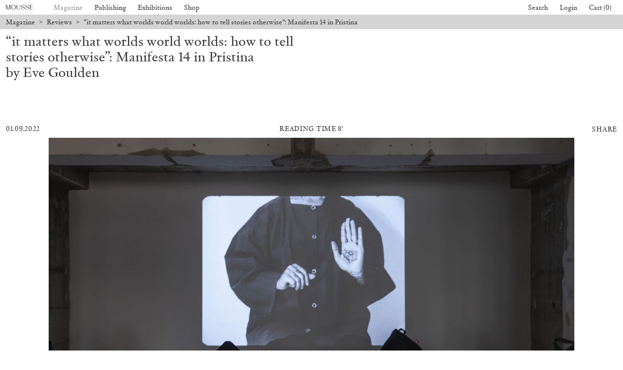

--- FILE ---
content_type: text/html; charset=UTF-8
request_url: https://www.moussemagazine.it/magazine/manifesta-14-prishtina-eve-goulden-2022/
body_size: 21351
content:
<!DOCTYPE html>
<html lang="en-US" prefix="og: https://ogp.me/ns#" class="chrome osx">
<head>
  <meta charset="UTF-8">
  <meta name="viewport" content="width=device-width, initial-scale=1">
  <title> “it matters what worlds world worlds: how to tell stories otherwise”: Manifesta 14 in Pristina &mdash; Mousse Magazine and Publishing</title>
    <!-- CSS Builds Start -->
    
    <link href="/wp-content/themes/gds-vue/dist/css/chunk-vendors.1137aed7.css" rel="stylesheet">
    
    <link href="/wp-content/themes/gds-vue/dist/css/app.f719a012.css" rel="stylesheet">
    
    <!-- CSS Builds End -->
  <link rel="profile" href="https://gmpg.org/xfn/11">
  
<!-- Search Engine Optimization by Rank Math - https://rankmath.com/ -->
<meta name="description" content="Since its outset in Rotterdam in 1992, Manifesta’s transnational approach has reflected the biennial’s optimism for the creative future of a unified,"/>
<meta name="robots" content="follow, index, max-snippet:-1, max-video-preview:-1, max-image-preview:large"/>
<link rel="canonical" href="https://www.moussemagazine.it/magazine/manifesta-14-prishtina-eve-goulden-2022" />
<meta property="og:locale" content="en_US" />
<meta property="og:type" content="article" />
<meta property="og:title" content="“it matters what worlds world worlds: how to tell stories otherwise”: Manifesta 14 in Pristina &mdash; Mousse Magazine and Publishing" />
<meta property="og:description" content="Since its outset in Rotterdam in 1992, Manifesta’s transnational approach has reflected the biennial’s optimism for the creative future of a unified," />
<meta property="og:url" content="https://www.moussemagazine.it/magazine/manifesta-14-prishtina-eve-goulden-2022" />
<meta property="og:site_name" content="Mousse Magazine and Publishing" />
<meta property="article:tag" content="Eve Goulden" />
<meta property="article:section" content="Reviews" />
<meta property="og:updated_time" content="2022-09-01T11:28:06+02:00" />
<meta property="og:image" content="https://www.moussemagazine.it/wp-content/uploads/2022/07/Willing-to-Be-Vulnerable-–-Metalized-Balloon-V4-20152020-©-Lee-Bul-Photo-©-Manifesta-14-Prishtina-Ivan-Erofeev_2-768x512.jpg" />
<meta property="og:image:secure_url" content="https://www.moussemagazine.it/wp-content/uploads/2022/07/Willing-to-Be-Vulnerable-–-Metalized-Balloon-V4-20152020-©-Lee-Bul-Photo-©-Manifesta-14-Prishtina-Ivan-Erofeev_2-768x512.jpg" />
<meta property="og:image:width" content="768" />
<meta property="og:image:height" content="512" />
<meta property="og:image:alt" content="“it matters what worlds world worlds: how to tell stories otherwise”: Manifesta 14 in Pristina" />
<meta property="og:image:type" content="image/jpeg" />
<meta property="article:published_time" content="2022-09-01T11:24:46+02:00" />
<meta property="article:modified_time" content="2022-09-01T11:28:06+02:00" />
<meta name="twitter:card" content="summary_large_image" />
<meta name="twitter:title" content="“it matters what worlds world worlds: how to tell stories otherwise”: Manifesta 14 in Pristina &mdash; Mousse Magazine and Publishing" />
<meta name="twitter:description" content="Since its outset in Rotterdam in 1992, Manifesta’s transnational approach has reflected the biennial’s optimism for the creative future of a unified," />
<meta name="twitter:image" content="https://www.moussemagazine.it/wp-content/uploads/2022/07/Willing-to-Be-Vulnerable-–-Metalized-Balloon-V4-20152020-©-Lee-Bul-Photo-©-Manifesta-14-Prishtina-Ivan-Erofeev_2-768x512.jpg" />
<meta name="twitter:label1" content="Written by" />
<meta name="twitter:data1" content="Mousse Magazine" />
<meta name="twitter:label2" content="Time to read" />
<meta name="twitter:data2" content="8 minutes" />
<script type="application/ld+json" class="rank-math-schema">{"@context":"https://schema.org","@graph":[{"@type":["Person","Organization"],"@id":"https://www.moussemagazine.it/#person","name":"Mousse Magazine"},{"@type":"WebSite","@id":"https://www.moussemagazine.it/#website","url":"https://www.moussemagazine.it","name":"Mousse Magazine","publisher":{"@id":"https://www.moussemagazine.it/#person"},"inLanguage":"en-US"},{"@type":"ImageObject","@id":"https://www.moussemagazine.it/wp-content/uploads/2022/07/Willing-to-Be-Vulnerable-\u2013-Metalized-Balloon-V4-20152020-\u00a9-Lee-Bul-Photo-\u00a9-Manifesta-14-Prishtina-Ivan-Erofeev_2-scaled.jpg","url":"https://www.moussemagazine.it/wp-content/uploads/2022/07/Willing-to-Be-Vulnerable-\u2013-Metalized-Balloon-V4-20152020-\u00a9-Lee-Bul-Photo-\u00a9-Manifesta-14-Prishtina-Ivan-Erofeev_2-scaled.jpg","width":"2560","height":"1708","inLanguage":"en-US"},{"@type":"BreadcrumbList","@id":"https://www.moussemagazine.it/magazine/manifesta-14-prishtina-eve-goulden-2022#breadcrumb","itemListElement":[{"@type":"ListItem","position":"1","item":{"@id":"https://www.moussemagazine.it","name":"Home"}},{"@type":"ListItem","position":"2","item":{"@id":"https://www.moussemagazine.it/magazine/category/reviews/","name":"Reviews"}},{"@type":"ListItem","position":"3","item":{"@id":"https://www.moussemagazine.it/magazine/manifesta-14-prishtina-eve-goulden-2022","name":"\u201cit matters what worlds world worlds: how to tell stories otherwise\u201d: Manifesta 14 in Pristina"}}]},{"@type":"WebPage","@id":"https://www.moussemagazine.it/magazine/manifesta-14-prishtina-eve-goulden-2022#webpage","url":"https://www.moussemagazine.it/magazine/manifesta-14-prishtina-eve-goulden-2022","name":"\u201cit matters what worlds world worlds: how to tell stories otherwise\u201d: Manifesta 14 in Pristina &mdash; Mousse Magazine and Publishing","datePublished":"2022-09-01T11:24:46+02:00","dateModified":"2022-09-01T11:28:06+02:00","isPartOf":{"@id":"https://www.moussemagazine.it/#website"},"primaryImageOfPage":{"@id":"https://www.moussemagazine.it/wp-content/uploads/2022/07/Willing-to-Be-Vulnerable-\u2013-Metalized-Balloon-V4-20152020-\u00a9-Lee-Bul-Photo-\u00a9-Manifesta-14-Prishtina-Ivan-Erofeev_2-scaled.jpg"},"inLanguage":"en-US","breadcrumb":{"@id":"https://www.moussemagazine.it/magazine/manifesta-14-prishtina-eve-goulden-2022#breadcrumb"}},{"@type":"Person","@id":"https://www.moussemagazine.it/author/mousseadmin/","name":"Mousse Magazine","url":"https://www.moussemagazine.it/author/mousseadmin/","image":{"@type":"ImageObject","@id":"https://secure.gravatar.com/avatar/291a9f34f85dc374dffc5a94566ebfbfa8c1698a3d4a4bcb2428516e2f3ce847?s=96&amp;d=blank&amp;r=g","url":"https://secure.gravatar.com/avatar/291a9f34f85dc374dffc5a94566ebfbfa8c1698a3d4a4bcb2428516e2f3ce847?s=96&amp;d=blank&amp;r=g","caption":"Mousse Magazine","inLanguage":"en-US"},"sameAs":["https://www.moussemagazine.it"]},{"@type":"BlogPosting","headline":"\u201cit matters what worlds world worlds: how to tell stories otherwise\u201d: Manifesta 14 in Pristina &mdash;","datePublished":"2022-09-01T11:24:46+02:00","dateModified":"2022-09-01T11:28:06+02:00","articleSection":"Reviews","author":{"@id":"https://www.moussemagazine.it/author/mousseadmin/","name":"Mousse Magazine"},"publisher":{"@id":"https://www.moussemagazine.it/#person"},"description":"Since its outset in Rotterdam in 1992, Manifesta\u2019s transnational approach has reflected the biennial\u2019s optimism for the creative future of a unified,","name":"\u201cit matters what worlds world worlds: how to tell stories otherwise\u201d: Manifesta 14 in Pristina &mdash;","@id":"https://www.moussemagazine.it/magazine/manifesta-14-prishtina-eve-goulden-2022#richSnippet","isPartOf":{"@id":"https://www.moussemagazine.it/magazine/manifesta-14-prishtina-eve-goulden-2022#webpage"},"image":{"@id":"https://www.moussemagazine.it/wp-content/uploads/2022/07/Willing-to-Be-Vulnerable-\u2013-Metalized-Balloon-V4-20152020-\u00a9-Lee-Bul-Photo-\u00a9-Manifesta-14-Prishtina-Ivan-Erofeev_2-scaled.jpg"},"inLanguage":"en-US","mainEntityOfPage":{"@id":"https://www.moussemagazine.it/magazine/manifesta-14-prishtina-eve-goulden-2022#webpage"}}]}</script>
<!-- /Rank Math WordPress SEO plugin -->

<link rel='dns-prefetch' href='//www.googletagmanager.com' />
<link rel="alternate" title="oEmbed (JSON)" type="application/json+oembed" href="https://www.moussemagazine.it/wp-json/oembed/1.0/embed?url=https%3A%2F%2Fwww.moussemagazine.it%2Fmagazine%2Fmanifesta-14-prishtina-eve-goulden-2022" />
<link rel="alternate" title="oEmbed (XML)" type="text/xml+oembed" href="https://www.moussemagazine.it/wp-json/oembed/1.0/embed?url=https%3A%2F%2Fwww.moussemagazine.it%2Fmagazine%2Fmanifesta-14-prishtina-eve-goulden-2022&#038;format=xml" />
<style id='wp-img-auto-sizes-contain-inline-css' type='text/css'>
img:is([sizes=auto i],[sizes^="auto," i]){contain-intrinsic-size:3000px 1500px}
/*# sourceURL=wp-img-auto-sizes-contain-inline-css */
</style>
<style id='classic-theme-styles-inline-css' type='text/css'>
/*! This file is auto-generated */
.wp-block-button__link{color:#fff;background-color:#32373c;border-radius:9999px;box-shadow:none;text-decoration:none;padding:calc(.667em + 2px) calc(1.333em + 2px);font-size:1.125em}.wp-block-file__button{background:#32373c;color:#fff;text-decoration:none}
/*# sourceURL=/wp-includes/css/classic-themes.min.css */
</style>
<style id='woocommerce-inline-inline-css' type='text/css'>
.woocommerce form .form-row .required { visibility: visible; }
/*# sourceURL=woocommerce-inline-inline-css */
</style>
<link rel='stylesheet' id='wc-bis-css-css' href='https://www.moussemagazine.it/wp-content/plugins/woocommerce-back-in-stock-notifications/assets/css/frontend/woocommerce.css?ver=1.6.4' type='text/css' media='all' />
<link rel='stylesheet' id='main-style-css' href='https://www.moussemagazine.it/wp-content/themes/gds-vue/style.css?ver=854e843e' type='text/css' media='all' />
<script type="text/javascript" src="https://www.moussemagazine.it/wp-includes/js/jquery/jquery.min.js?ver=3.7.1" id="jquery-core-js"></script>
<script type="text/javascript" src="https://www.moussemagazine.it/wp-includes/js/jquery/jquery-migrate.min.js?ver=3.4.1" id="jquery-migrate-js"></script>
<script type="text/javascript" src="https://www.moussemagazine.it/wp-content/plugins/woocommerce/assets/js/jquery-blockui/jquery.blockUI.min.js?ver=2.7.0-wc.8.7.2" id="jquery-blockui-js" defer="defer" data-wp-strategy="defer"></script>
<script type="text/javascript" id="wc-add-to-cart-js-extra">
/* <![CDATA[ */
var wc_add_to_cart_params = {"ajax_url":"/wp-admin/admin-ajax.php","wc_ajax_url":"/?wc-ajax=%%endpoint%%","i18n_view_cart":"View cart","cart_url":"https://www.moussemagazine.it/cart/","is_cart":"","cart_redirect_after_add":"no"};
//# sourceURL=wc-add-to-cart-js-extra
/* ]]> */
</script>
<script type="text/javascript" src="https://www.moussemagazine.it/wp-content/plugins/woocommerce/assets/js/frontend/add-to-cart.min.js?ver=8.7.2" id="wc-add-to-cart-js" defer="defer" data-wp-strategy="defer"></script>
<script type="text/javascript" src="https://www.moussemagazine.it/wp-content/plugins/woocommerce/assets/js/js-cookie/js.cookie.min.js?ver=2.1.4-wc.8.7.2" id="js-cookie-js" defer="defer" data-wp-strategy="defer"></script>
<script type="text/javascript" id="woocommerce-js-extra">
/* <![CDATA[ */
var woocommerce_params = {"ajax_url":"/wp-admin/admin-ajax.php","wc_ajax_url":"/?wc-ajax=%%endpoint%%"};
//# sourceURL=woocommerce-js-extra
/* ]]> */
</script>
<script type="text/javascript" src="https://www.moussemagazine.it/wp-content/plugins/woocommerce/assets/js/frontend/woocommerce.min.js?ver=8.7.2" id="woocommerce-js" defer="defer" data-wp-strategy="defer"></script>

<!-- Google tag (gtag.js) snippet added by Site Kit -->

<!-- Google Analytics snippet added by Site Kit -->
<script type="text/javascript" src="https://www.googletagmanager.com/gtag/js?id=G-RFTKGLCGSR" id="google_gtagjs-js" async></script>
<script type="text/javascript" id="google_gtagjs-js-after">
/* <![CDATA[ */
window.dataLayer = window.dataLayer || [];function gtag(){dataLayer.push(arguments);}
gtag("set","linker",{"domains":["www.moussemagazine.it"]});
gtag("js", new Date());
gtag("set", "developer_id.dZTNiMT", true);
gtag("config", "G-RFTKGLCGSR");
//# sourceURL=google_gtagjs-js-after
/* ]]> */
</script>

<!-- End Google tag (gtag.js) snippet added by Site Kit -->
<meta name="generator" content="Site Kit by Google 1.124.0" />	<noscript><style>.woocommerce-product-gallery{ opacity: 1 !important; }</style></noscript>
	<link rel="icon" href="https://www.moussemagazine.it/wp-content/uploads/2021/07/cropped-Logo_fondo-32x32.jpg" sizes="32x32" />
<link rel="icon" href="https://www.moussemagazine.it/wp-content/uploads/2021/07/cropped-Logo_fondo-192x192.jpg" sizes="192x192" />
<link rel="apple-touch-icon" href="https://www.moussemagazine.it/wp-content/uploads/2021/07/cropped-Logo_fondo-180x180.jpg" />
<meta name="msapplication-TileImage" content="https://www.moussemagazine.it/wp-content/uploads/2021/07/cropped-Logo_fondo-270x270.jpg" />
<style id='global-styles-inline-css' type='text/css'>
:root{--wp--preset--aspect-ratio--square: 1;--wp--preset--aspect-ratio--4-3: 4/3;--wp--preset--aspect-ratio--3-4: 3/4;--wp--preset--aspect-ratio--3-2: 3/2;--wp--preset--aspect-ratio--2-3: 2/3;--wp--preset--aspect-ratio--16-9: 16/9;--wp--preset--aspect-ratio--9-16: 9/16;--wp--preset--color--black: #000000;--wp--preset--color--cyan-bluish-gray: #abb8c3;--wp--preset--color--white: #ffffff;--wp--preset--color--pale-pink: #f78da7;--wp--preset--color--vivid-red: #cf2e2e;--wp--preset--color--luminous-vivid-orange: #ff6900;--wp--preset--color--luminous-vivid-amber: #fcb900;--wp--preset--color--light-green-cyan: #7bdcb5;--wp--preset--color--vivid-green-cyan: #00d084;--wp--preset--color--pale-cyan-blue: #8ed1fc;--wp--preset--color--vivid-cyan-blue: #0693e3;--wp--preset--color--vivid-purple: #9b51e0;--wp--preset--gradient--vivid-cyan-blue-to-vivid-purple: linear-gradient(135deg,rgb(6,147,227) 0%,rgb(155,81,224) 100%);--wp--preset--gradient--light-green-cyan-to-vivid-green-cyan: linear-gradient(135deg,rgb(122,220,180) 0%,rgb(0,208,130) 100%);--wp--preset--gradient--luminous-vivid-amber-to-luminous-vivid-orange: linear-gradient(135deg,rgb(252,185,0) 0%,rgb(255,105,0) 100%);--wp--preset--gradient--luminous-vivid-orange-to-vivid-red: linear-gradient(135deg,rgb(255,105,0) 0%,rgb(207,46,46) 100%);--wp--preset--gradient--very-light-gray-to-cyan-bluish-gray: linear-gradient(135deg,rgb(238,238,238) 0%,rgb(169,184,195) 100%);--wp--preset--gradient--cool-to-warm-spectrum: linear-gradient(135deg,rgb(74,234,220) 0%,rgb(151,120,209) 20%,rgb(207,42,186) 40%,rgb(238,44,130) 60%,rgb(251,105,98) 80%,rgb(254,248,76) 100%);--wp--preset--gradient--blush-light-purple: linear-gradient(135deg,rgb(255,206,236) 0%,rgb(152,150,240) 100%);--wp--preset--gradient--blush-bordeaux: linear-gradient(135deg,rgb(254,205,165) 0%,rgb(254,45,45) 50%,rgb(107,0,62) 100%);--wp--preset--gradient--luminous-dusk: linear-gradient(135deg,rgb(255,203,112) 0%,rgb(199,81,192) 50%,rgb(65,88,208) 100%);--wp--preset--gradient--pale-ocean: linear-gradient(135deg,rgb(255,245,203) 0%,rgb(182,227,212) 50%,rgb(51,167,181) 100%);--wp--preset--gradient--electric-grass: linear-gradient(135deg,rgb(202,248,128) 0%,rgb(113,206,126) 100%);--wp--preset--gradient--midnight: linear-gradient(135deg,rgb(2,3,129) 0%,rgb(40,116,252) 100%);--wp--preset--font-size--small: 13px;--wp--preset--font-size--medium: 20px;--wp--preset--font-size--large: 36px;--wp--preset--font-size--x-large: 42px;--wp--preset--spacing--20: 0.44rem;--wp--preset--spacing--30: 0.67rem;--wp--preset--spacing--40: 1rem;--wp--preset--spacing--50: 1.5rem;--wp--preset--spacing--60: 2.25rem;--wp--preset--spacing--70: 3.38rem;--wp--preset--spacing--80: 5.06rem;--wp--preset--shadow--natural: 6px 6px 9px rgba(0, 0, 0, 0.2);--wp--preset--shadow--deep: 12px 12px 50px rgba(0, 0, 0, 0.4);--wp--preset--shadow--sharp: 6px 6px 0px rgba(0, 0, 0, 0.2);--wp--preset--shadow--outlined: 6px 6px 0px -3px rgb(255, 255, 255), 6px 6px rgb(0, 0, 0);--wp--preset--shadow--crisp: 6px 6px 0px rgb(0, 0, 0);}:where(.is-layout-flex){gap: 0.5em;}:where(.is-layout-grid){gap: 0.5em;}body .is-layout-flex{display: flex;}.is-layout-flex{flex-wrap: wrap;align-items: center;}.is-layout-flex > :is(*, div){margin: 0;}body .is-layout-grid{display: grid;}.is-layout-grid > :is(*, div){margin: 0;}:where(.wp-block-columns.is-layout-flex){gap: 2em;}:where(.wp-block-columns.is-layout-grid){gap: 2em;}:where(.wp-block-post-template.is-layout-flex){gap: 1.25em;}:where(.wp-block-post-template.is-layout-grid){gap: 1.25em;}.has-black-color{color: var(--wp--preset--color--black) !important;}.has-cyan-bluish-gray-color{color: var(--wp--preset--color--cyan-bluish-gray) !important;}.has-white-color{color: var(--wp--preset--color--white) !important;}.has-pale-pink-color{color: var(--wp--preset--color--pale-pink) !important;}.has-vivid-red-color{color: var(--wp--preset--color--vivid-red) !important;}.has-luminous-vivid-orange-color{color: var(--wp--preset--color--luminous-vivid-orange) !important;}.has-luminous-vivid-amber-color{color: var(--wp--preset--color--luminous-vivid-amber) !important;}.has-light-green-cyan-color{color: var(--wp--preset--color--light-green-cyan) !important;}.has-vivid-green-cyan-color{color: var(--wp--preset--color--vivid-green-cyan) !important;}.has-pale-cyan-blue-color{color: var(--wp--preset--color--pale-cyan-blue) !important;}.has-vivid-cyan-blue-color{color: var(--wp--preset--color--vivid-cyan-blue) !important;}.has-vivid-purple-color{color: var(--wp--preset--color--vivid-purple) !important;}.has-black-background-color{background-color: var(--wp--preset--color--black) !important;}.has-cyan-bluish-gray-background-color{background-color: var(--wp--preset--color--cyan-bluish-gray) !important;}.has-white-background-color{background-color: var(--wp--preset--color--white) !important;}.has-pale-pink-background-color{background-color: var(--wp--preset--color--pale-pink) !important;}.has-vivid-red-background-color{background-color: var(--wp--preset--color--vivid-red) !important;}.has-luminous-vivid-orange-background-color{background-color: var(--wp--preset--color--luminous-vivid-orange) !important;}.has-luminous-vivid-amber-background-color{background-color: var(--wp--preset--color--luminous-vivid-amber) !important;}.has-light-green-cyan-background-color{background-color: var(--wp--preset--color--light-green-cyan) !important;}.has-vivid-green-cyan-background-color{background-color: var(--wp--preset--color--vivid-green-cyan) !important;}.has-pale-cyan-blue-background-color{background-color: var(--wp--preset--color--pale-cyan-blue) !important;}.has-vivid-cyan-blue-background-color{background-color: var(--wp--preset--color--vivid-cyan-blue) !important;}.has-vivid-purple-background-color{background-color: var(--wp--preset--color--vivid-purple) !important;}.has-black-border-color{border-color: var(--wp--preset--color--black) !important;}.has-cyan-bluish-gray-border-color{border-color: var(--wp--preset--color--cyan-bluish-gray) !important;}.has-white-border-color{border-color: var(--wp--preset--color--white) !important;}.has-pale-pink-border-color{border-color: var(--wp--preset--color--pale-pink) !important;}.has-vivid-red-border-color{border-color: var(--wp--preset--color--vivid-red) !important;}.has-luminous-vivid-orange-border-color{border-color: var(--wp--preset--color--luminous-vivid-orange) !important;}.has-luminous-vivid-amber-border-color{border-color: var(--wp--preset--color--luminous-vivid-amber) !important;}.has-light-green-cyan-border-color{border-color: var(--wp--preset--color--light-green-cyan) !important;}.has-vivid-green-cyan-border-color{border-color: var(--wp--preset--color--vivid-green-cyan) !important;}.has-pale-cyan-blue-border-color{border-color: var(--wp--preset--color--pale-cyan-blue) !important;}.has-vivid-cyan-blue-border-color{border-color: var(--wp--preset--color--vivid-cyan-blue) !important;}.has-vivid-purple-border-color{border-color: var(--wp--preset--color--vivid-purple) !important;}.has-vivid-cyan-blue-to-vivid-purple-gradient-background{background: var(--wp--preset--gradient--vivid-cyan-blue-to-vivid-purple) !important;}.has-light-green-cyan-to-vivid-green-cyan-gradient-background{background: var(--wp--preset--gradient--light-green-cyan-to-vivid-green-cyan) !important;}.has-luminous-vivid-amber-to-luminous-vivid-orange-gradient-background{background: var(--wp--preset--gradient--luminous-vivid-amber-to-luminous-vivid-orange) !important;}.has-luminous-vivid-orange-to-vivid-red-gradient-background{background: var(--wp--preset--gradient--luminous-vivid-orange-to-vivid-red) !important;}.has-very-light-gray-to-cyan-bluish-gray-gradient-background{background: var(--wp--preset--gradient--very-light-gray-to-cyan-bluish-gray) !important;}.has-cool-to-warm-spectrum-gradient-background{background: var(--wp--preset--gradient--cool-to-warm-spectrum) !important;}.has-blush-light-purple-gradient-background{background: var(--wp--preset--gradient--blush-light-purple) !important;}.has-blush-bordeaux-gradient-background{background: var(--wp--preset--gradient--blush-bordeaux) !important;}.has-luminous-dusk-gradient-background{background: var(--wp--preset--gradient--luminous-dusk) !important;}.has-pale-ocean-gradient-background{background: var(--wp--preset--gradient--pale-ocean) !important;}.has-electric-grass-gradient-background{background: var(--wp--preset--gradient--electric-grass) !important;}.has-midnight-gradient-background{background: var(--wp--preset--gradient--midnight) !important;}.has-small-font-size{font-size: var(--wp--preset--font-size--small) !important;}.has-medium-font-size{font-size: var(--wp--preset--font-size--medium) !important;}.has-large-font-size{font-size: var(--wp--preset--font-size--large) !important;}.has-x-large-font-size{font-size: var(--wp--preset--font-size--x-large) !important;}
/*# sourceURL=global-styles-inline-css */
</style>
</head>

<body>
  <!-- activate fully-styled embeds -->
  
  <!-- <div id="fb-root"></div>
  <script async defer src="https://connect.facebook.net/en_US/sdk.js"></script>
  <script async src="https://platform.twitter.com/widgets.js" charset="utf-8"></script> -->
  <script src="https://www.google.com/recaptcha/api.js?render=6Lfx85kbAAAAADVW6R5jeuOU6Vz0Jv9KENntOMTt"></script>

  <div id="app" class="app">
    </div>
<script type="speculationrules">
{"prefetch":[{"source":"document","where":{"and":[{"href_matches":"/*"},{"not":{"href_matches":["/wp-*.php","/wp-admin/*","/wp-content/uploads/*","/wp-content/*","/wp-content/plugins/*","/wp-content/themes/gds-vue/*","/*\\?(.+)"]}},{"not":{"selector_matches":"a[rel~=\"nofollow\"]"}},{"not":{"selector_matches":".no-prefetch, .no-prefetch a"}}]},"eagerness":"conservative"}]}
</script>
<script id="mcjs">!function(c,h,i,m,p){m=c.createElement(h),p=c.getElementsByTagName(h)[0],m.async=1,m.src=i,p.parentNode.insertBefore(m,p)}(document,"script","https://chimpstatic.com/mcjs-connected/js/users/b01b9ff0a9dc72da216186039/f867a5c02343c036b41f9daff.js");</script>	<script type='text/javascript'>
		(function () {
			var c = document.body.className;
			c = c.replace(/woocommerce-no-js/, 'woocommerce-js');
			document.body.className = c;
		})();
	</script>
	<script type="text/javascript" src="https://www.moussemagazine.it/wp-content/plugins/woocommerce/assets/js/sourcebuster/sourcebuster.min.js?ver=8.7.2" id="sourcebuster-js-js"></script>
<script type="text/javascript" id="wc-order-attribution-js-extra">
/* <![CDATA[ */
var wc_order_attribution = {"params":{"lifetime":1.0e-5,"session":30,"ajaxurl":"https://www.moussemagazine.it/wp-admin/admin-ajax.php","prefix":"wc_order_attribution_","allowTracking":true},"fields":{"source_type":"current.typ","referrer":"current_add.rf","utm_campaign":"current.cmp","utm_source":"current.src","utm_medium":"current.mdm","utm_content":"current.cnt","utm_id":"current.id","utm_term":"current.trm","session_entry":"current_add.ep","session_start_time":"current_add.fd","session_pages":"session.pgs","session_count":"udata.vst","user_agent":"udata.uag"}};
//# sourceURL=wc-order-attribution-js-extra
/* ]]> */
</script>
<script type="text/javascript" src="https://www.moussemagazine.it/wp-content/plugins/woocommerce/assets/js/frontend/order-attribution.min.js?ver=8.7.2" id="wc-order-attribution-js"></script>
<script type="text/javascript" id="mailchimp-woocommerce-js-extra">
/* <![CDATA[ */
var mailchimp_public_data = {"site_url":"https://www.moussemagazine.it","ajax_url":"https://www.moussemagazine.it/wp-admin/admin-ajax.php","disable_carts":"","subscribers_only":"","language":"en","allowed_to_set_cookies":"1"};
//# sourceURL=mailchimp-woocommerce-js-extra
/* ]]> */
</script>
<script type="text/javascript" src="https://www.moussemagazine.it/wp-content/plugins/mailchimp-for-woocommerce/public/js/mailchimp-woocommerce-public.min.js?ver=3.7.07" id="mailchimp-woocommerce-js"></script>
<script type="text/javascript" id="modernizr-script-js-extra">
/* <![CDATA[ */
var __VUE_WORDPRESS__ = {"routing":{"category_base":"magazine/category","page_on_front":"index","page_for_posts":null,"permalink_structure":"/%postname%/","show_on_front":"page","tag_base":"magazine/tag","url":"https://www.moussemagazine.it"},"state":{"options":{"checkout_message":false,"checkout_text_message":"\u003Cdiv class=\"flex max-w-full flex-col flex-grow\"\u003E\n\u003Cdiv class=\"min-h-[20px] text-message flex w-full flex-col items-end gap-2 whitespace-pre-wrap break-words [.text-message+&amp;]:mt-5 overflow-x-auto\" dir=\"auto\" data-message-author-role=\"assistant\" data-message-id=\"e068c6de-6e6b-4801-8e8c-f9da8034dbab\"\u003E\n\u003Cdiv class=\"flex w-full flex-col gap-1 empty:hidden first:pt-[3px]\"\u003E\n\u003Cdiv class=\"markdown prose w-full break-words dark:prose-invert light\"\u003E\n\u003Cp\u003EAll orders placed after December 19 will be processed starting January 7.\u003C/p\u003E\n\u003C/div\u003E\n\u003C/div\u003E\n\u003C/div\u003E\n\u003C/div\u003E\n","checkout_title_message":"Summer Break","cookies":{"id":"mousse-cookie","title":"","text":"\u003Cp\u003EWe use cookies. To find out more, read our \u003Ca href=\"https://www.moussemagazine.it/wp-content/uploads/2021/07/Cookie-Policy.pdf\" target=\"_blank\"\u003ECookie Policy\u003C/a\u003E.\u003C/p\u003E\n","cta":""},"extra":{"mailchimp_list_id":{"key":"mailchimp_list_id","value":"f96317e920","public":true},"recaptcha_public_key":{"key":"recaptcha_public_key","value":"6Lfx85kbAAAAADVW6R5jeuOU6Vz0Jv9KENntOMTt","public":true},"ga_id":{"key":"ga_id","value":"87426876-1","public":true}},"footer":{"description":"\u003Cp\u003EMousse Magazine and Publishing \u003Cspan class=\"u-hidden--until-s\"\u003E\u00b7\u003C/span\u003E \u003Cbr class=\"u-hidden--from-s\" /\u003EVia Pier Candido Decembrio 28, 20137 Milano, Italy \u00b7 VAT 05234930963\u003C/p\u003E\n","credits":"\u003Cp\u003EWebsite by \u003Ca href=\"https://www.moussemagazine.it/agency/\" target=\"_blank\" rel=\"noopener\"\u003EMousse\u003C/a\u003E and \u003Ca href=\"https://www.gigadesignstudio.com/\" target=\"_blank\" rel=\"noopener\"\u003EGiga\u003C/a\u003E\u003C/p\u003E\n","information":[{"title":"Contacts","type":"menu","text":"\u003Cul\u003E\n\u003Cli\u003ETelephone \u003Ca href=\"tel:+39028356631\"\u003E+39 02 8356631\u003C/a\u003E\u003C/li\u003E\n\u003Cli\u003EFax \u003Ca href=\"tel:+390249531400\"\u003E+39 02 49531400\u003C/a\u003E\u003C/li\u003E\n\u003Cli\u003EE-mail \u003Ca href=\"mailto:distribution@moussemagazine.it\"\u003E\u003Cspan class=\" author-d-4z65zz66zl57z75zyiz66zfr2fz87zwz89znuj74z72z3az122zz76zz71zjnz81zo1kz74zz79zz70zz71zz65z0z72zdxfz65zwz71za8\"\u003Edistribution@moussemagazine.it\u003C/span\u003E\u003C/a\u003E\u003C/li\u003E\n\u003C/ul\u003E\n","menu":"contacts"},{"title":"About","type":"menu","text":"","menu":"mousse"},{"title":"Legal","type":"menu","text":"","menu":"legal"},{"title":"Follow us","type":"menu","text":"","menu":"social"}]},"magazine_subscription":{"title":"Subscribe","text":"\u003Cp\u003ESelect your option and enjoy your reading.\u003C/p\u003E\n","thumb":{"id":642052,"title":"Subscribe_P+D","filesize":141362,"url":"https://www.moussemagazine.it/wp-content/uploads/2025/04/Subscribe_PD-scaled.jpg","alt":"","description":"","caption":"","mime_type":"image/jpeg","type":"image","subtype":"jpeg","width":2560,"height":1919,"sizes":{"thumbnail":"https://www.moussemagazine.it/wp-content/uploads/2025/04/Subscribe_PD-150x150.jpg","thumbnail-width":150,"thumbnail-height":150,"medium":"https://www.moussemagazine.it/wp-content/uploads/2025/04/Subscribe_PD-scaled.jpg","medium-width":2560,"medium-height":1919,"medium_large":"https://www.moussemagazine.it/wp-content/uploads/2025/04/Subscribe_PD-768x576.jpg","medium_large-width":768,"medium_large-height":576,"large":"https://www.moussemagazine.it/wp-content/uploads/2025/04/Subscribe_PD-scaled.jpg","large-width":2560,"large-height":1919,"1536x1536":"https://www.moussemagazine.it/wp-content/uploads/2025/04/Subscribe_PD-1536x1151.jpg","1536x1536-width":1536,"1536x1536-height":1151,"2048x2048":"https://www.moussemagazine.it/wp-content/uploads/2025/04/Subscribe_PD-2048x1535.jpg","2048x2048-width":2048,"2048x2048-height":1535,"xxs":"https://www.moussemagazine.it/wp-content/uploads/2025/04/Subscribe_PD-320x240.jpg","xxs-width":320,"xxs-height":240,"xs":"https://www.moussemagazine.it/wp-content/uploads/2025/04/Subscribe_PD-420x315.jpg","xs-width":420,"xs-height":315,"s":"https://www.moussemagazine.it/wp-content/uploads/2025/04/Subscribe_PD-600x450.jpg","s-width":600,"s-height":450,"m":"https://www.moussemagazine.it/wp-content/uploads/2025/04/Subscribe_PD-1000x750.jpg","m-width":1000,"m-height":750,"l":"https://www.moussemagazine.it/wp-content/uploads/2025/04/Subscribe_PD-1400x1050.jpg","l-width":1400,"l-height":1050,"xl":"https://www.moussemagazine.it/wp-content/uploads/2025/04/Subscribe_PD-2000x1499.jpg","xl-width":2000,"xl-height":1499,"xxl":"https://www.moussemagazine.it/wp-content/uploads/2025/04/Subscribe_PD-scaled.jpg","xxl-width":2560,"xxl-height":1919,"woocommerce_thumbnail":"https://www.moussemagazine.it/wp-content/uploads/2025/04/Subscribe_PD-655x379.jpg","woocommerce_thumbnail-width":655,"woocommerce_thumbnail-height":379,"woocommerce_single":"https://www.moussemagazine.it/wp-content/uploads/2025/04/Subscribe_PD-430x322.jpg","woocommerce_single-width":430,"woocommerce_single-height":322,"woocommerce_gallery_thumbnail":"https://www.moussemagazine.it/wp-content/uploads/2025/04/Subscribe_PD-100x100.jpg","woocommerce_gallery_thumbnail-width":100,"woocommerce_gallery_thumbnail-height":100}},"products":[{"ID":582911,"post_author":"1006","post_date":"2023-09-18 09:06:54","post_date_gmt":"2023-09-18 07:06:54","post_content":"One year of Mousse (4 printed issues) and access to the entire digital archive.\r\nInstructions to access the archive can be found in the confirmation email.\r\nPrinted subscription starting from Mousse #94 - Winter 2026.","post_title":"Print + Digital subscription","post_excerpt":"","post_status":"publish","comment_status":"closed","ping_status":"closed","post_password":"","post_name":"subscribe","to_ping":"","pinged":"","post_modified":"2026-01-02 09:01:42","post_modified_gmt":"2026-01-02 08:01:42","post_content_filtered":"","post_parent":0,"guid":"https://www.moussemagazine.it/?post_type=product&#038;p=582911","menu_order":0,"post_type":"product","post_mime_type":"","comment_count":"0","filter":"raw"},{"ID":518227,"post_author":"1006","post_date":"2022-06-11 04:15:24","post_date_gmt":"2022-06-11 02:15:24","post_content":"\u003Cdiv\u003E\u003Cspan class=\" author-d-4z65zz66zl57z75zyiz66zfr2fz87zwz89znuj74z72z3az122zz76zz71zjnz81zo1kz74zz79zz70zz71zz65z0z72zdxfz65zwz71za8\"\u003EOne full year of Mousse\u003C/span\u003E \u003Cspan class=\" author-d-4z65zz66zl57z75zyiz66zfr2fz87zwz89znuj74z72z3az122zz76zz71zjnz81zo1kz74zz79zz70zz71zz65z0z72zdxfz65zwz71za8 h-lparen\"\u003E(4\u003C/span\u003E\u003Cspan class=\" author-d-4z65zz66zl57z75zyiz66zfr2fz87zwz89znuj74z72z3az122zz76zz71zjnz81zo1kz74zz79zz70zz71zz65z0z72zdxfz65zwz71za8\"\u003E printed issues).\u003C/span\u003E\u003C/div\u003E\r\n\u003Cdiv\u003E\u003Cspan class=\" author-d-4z65zz66zl57z75zyiz66zfr2fz87zwz89znuj74z72z3az122zz76zz71zjnz81zo1kz74zz79zz70zz71zz65z0z72zdxfz65zwz71za8\"\u003ESubscription starting from Mousse #94 - Winter 2026.\u003C/span\u003E\u003C/div\u003E","post_title":"Print subscription","post_excerpt":"","post_status":"publish","comment_status":"closed","ping_status":"closed","post_password":"","post_name":"print-subscription","to_ping":"","pinged":"","post_modified":"2026-01-02 09:03:44","post_modified_gmt":"2026-01-02 08:03:44","post_content_filtered":"","post_parent":0,"guid":"/?post_type=product&#038;p=518227","menu_order":0,"post_type":"product","post_mime_type":"","comment_count":"0","filter":"raw"},{"ID":583197,"post_author":"1006","post_date":"2023-09-18 09:08:31","post_date_gmt":"2023-09-18 07:08:31","post_content":"\u003Cdiv\u003E\u003Cspan class=\" author-d-4z65zz66zl57z75zyiz66zfr2fz87zwz89znuj74z72z3az122zz76zz71zjnz81zo1kz74zz79zz70zz71zz65z0z72zdxfz65zwz71za8\"\u003EDigital access to the most recent issue of Mousse and the entire archive.\u003C/span\u003E\u003C/div\u003E\r\n\u003Cdiv\u003E\u003Cspan class=\" author-d-4z65zz66zl57z75zyiz66zfr2fz87zwz89znuj74z72z3az122zz76zz71zjnz81zo1kz74zz79zz70zz71zz65z0z72zdxfz65zwz71za8\"\u003EYou will be redirected to Exact Edition to purchase the subscription and browse the full collection.\u00a0\u003C/span\u003E\u003C/div\u003E\r\n\u003Cdiv\u003E\u003C/div\u003E\r\n\u003Cdiv\u003E\u003Cspan class=\" author-d-4z65zz66zl57z75zyiz66zfr2fz87zwz89znuj74z72z3az122zz76zz71zjnz81zo1kz74zz79zz70zz71zz65z0z72zdxfz65zwz71za8\"\u003ELooking for an Institutional Subscription? Enquire \u003C/span\u003E\u003Cspan class=\"attrlink url author-d-4z65zz66zl57z75zyiz66zfr2fz87zwz89znuj74z72z3az122zz76zz71zjnz81zo1kz74zz79zz70zz71zz65z0z72zdxfz65zwz71za8\"\u003E\u003Ca class=\"attrlink\" href=\"https://institutions.exacteditions.com/mousse-magazine\" target=\"_blank\" rel=\"noreferrer nofollow noopener\" data-target-href=\"https://institutions.exacteditions.com/mousse-magazine\"\u003E\u003Cu\u003Ehere\u003C/u\u003E\u003C/a\u003E\u003C/span\u003E\u003Cspan class=\" author-d-4z65zz66zl57z75zyiz66zfr2fz87zwz89znuj74z72z3az122zz76zz71zjnz81zo1kz74zz79zz70zz71zz65z0z72zdxfz65zwz71za8\"\u003E.\u003C/span\u003E\u003C/div\u003E","post_title":"Digital subscription","post_excerpt":"14,00\u20ac - 45,00\u20ac","post_status":"publish","comment_status":"closed","ping_status":"closed","post_password":"","post_name":"digital-subscription","to_ping":"","pinged":"","post_modified":"2025-04-01 14:33:58","post_modified_gmt":"2025-04-01 12:33:58","post_content_filtered":"","post_parent":0,"guid":"https://www.moussemagazine.it/?post_type=product&#038;p=583197","menu_order":0,"post_type":"product","post_mime_type":"","comment_count":"0","filter":"raw"}]},"overlay_footer":[{"type":"posts","blocks":[{"acf_fc_layout":"newsletter","list_id":"","title":"Subscribe to Mousse newsletter","rich_text":""}]},{"type":"products","blocks":false},{"type":"publishing","blocks":false}],"scripts":{"scripts_repeater":[{"script":"\u003Cscript\u003E\r\n  window.dataLayer = window.dataLayer || [];\r\n  function gtag(){dataLayer.push(arguments);}\r\n  gtag('js', new Date());\r\n\r\n  gtag('config', 'UA-87426876-1', { 'anonymize_ip': true });\r\n\u003C/script\u003E","script_src":"","inline":true},{"script":"","script_src":"https://www.googletagmanager.com/gtag/js?id=UA-87426876-1","inline":false},{"script":"\u003Cscript\u003E\r\n!function(f,b,e,v,n,t,s)\r\n{if(f.fbq)return;n=f.fbq=function(){n.callMethod?\r\nn.callMethod.apply(n,arguments):n.queue.push(arguments)};\r\nif(!f._fbq)f._fbq=n;n.push=n;n.loaded=!0;n.version='2.0';\r\nn.queue=[];t=b.createElement(e);t.async=!0;\r\nt.src=v;s=b.getElementsByTagName(e)[0];\r\ns.parentNode.insertBefore(t,s)}(window,document,'script',\r\n'https://connect.facebook.net/en_US/fbevents.js');\r\n fbq('init', '3494037107520317'); \r\nfbq('track', 'PageView');\r\n\u003C/script\u003E\r\n\u003Cnoscript\u003E\r\n \u003Cimg height=\"1\" width=\"1\" \r\nsrc=\"https://www.facebook.com/tr?id=3494037107520317&ev=PageView\r\n&noscript=1\"/\u003E\r\n\u003C/noscript\u003E","script_src":"","inline":true}]}},"postTypes":{"post":{"name":"post","label":"Magazine","labels":{"name":"Magazine","singular_name":"Magazine","add_new":"Add","add_new_item":"Add Magazine","edit_item":"Edit Magazine","new_item":"New Magazine","view_item":"View Magazine","view_items":"View Magazine","search_items":"Search Magazine","not_found":"No posts found.","not_found_in_trash":"No posts found in Trash.","parent_item_colon":"","all_items":"All Magazine","archives":"Magazine Archives","attributes":"Magazine Attributes","insert_into_item":"Insert into post","uploaded_to_this_item":"Uploaded to this post","featured_image":"Featured image","set_featured_image":"Set featured image","remove_featured_image":"Remove featured image","use_featured_image":"Use as featured image","filter_items_list":"Filter posts list","filter_by_date":"Filter by date","items_list_navigation":"Magazine list navigation","items_list":"Magazine list","item_published":"Magazine published.","item_published_privately":"Magazine published privately.","item_reverted_to_draft":"Magazine reverted to draft.","item_trashed":"Magazine trashed.","item_scheduled":"Magazine scheduled.","item_updated":"Magazine updated.","item_link":"Magazine Link","item_link_description":"A link to a post.","menu_name":"Magazine","name_admin_bar":"Magazine"},"description":"","public":true,"hierarchical":false,"exclude_from_search":false,"publicly_queryable":true,"embeddable":true,"show_ui":true,"show_in_menu":true,"show_in_nav_menus":true,"show_in_admin_bar":true,"menu_position":5,"menu_icon":"dashicons-admin-post","capability_type":"post","map_meta_cap":true,"register_meta_box_cb":null,"taxonomies":[],"has_archive":false,"query_var":false,"can_export":true,"delete_with_user":true,"template":[],"template_lock":false,"_builtin":true,"_edit_link":"post.php?post=%d","cap":{"edit_post":"edit_post","read_post":"read_post","delete_post":"delete_post","edit_posts":"edit_posts","edit_others_posts":"edit_others_posts","delete_posts":"delete_posts","publish_posts":"publish_posts","read_private_posts":"read_private_posts","read":"read","delete_private_posts":"delete_private_posts","delete_published_posts":"delete_published_posts","delete_others_posts":"delete_others_posts","edit_private_posts":"edit_private_posts","edit_published_posts":"edit_published_posts","create_posts":"edit_posts"},"rewrite":{"slug":"magazine"},"show_in_rest":true,"rest_base":"posts","rest_namespace":"wp/v2","rest_controller_class":"WP_Rest_Cache_Plugin\\Includes\\Controller\\Post_Controller","rest_controller":{},"revisions_rest_controller_class":false,"revisions_rest_controller":{},"autosave_rest_controller_class":false,"autosave_rest_controller":{},"late_route_registration":false},"product":{"name":"product","label":"Products","labels":{"name":"Products","singular_name":"Product","add_new":"Add New","add_new_item":"Add new product","edit_item":"Edit product","new_item":"New product","view_item":"View product","view_items":"View products","search_items":"Search products","not_found":"No products found","not_found_in_trash":"No products found in trash","parent_item_colon":null,"all_items":"All Products","archives":"All Products","attributes":"Post Attributes","insert_into_item":"Insert into product","uploaded_to_this_item":"Uploaded to this product","featured_image":"Product image","set_featured_image":"Set product image","remove_featured_image":"Remove product image","use_featured_image":"Use as product image","filter_items_list":"Filter products","filter_by_date":"Filter by date","items_list_navigation":"Products navigation","items_list":"Products list","item_published":"Post published.","item_published_privately":"Post published privately.","item_reverted_to_draft":"Post reverted to draft.","item_trashed":"Post trashed.","item_scheduled":"Post scheduled.","item_updated":"Post updated.","item_link":"Product Link","item_link_description":"A link to a product.","menu_name":"Products","edit":"Edit","parent":"Parent product","name_admin_bar":"Product","template_name":"Single item: Product"},"description":"This is where you can browse products in this store.","public":true,"hierarchical":false,"exclude_from_search":false,"publicly_queryable":true,"embeddable":true,"show_ui":true,"show_in_menu":true,"show_in_nav_menus":true,"show_in_admin_bar":true,"menu_position":null,"menu_icon":"dashicons-archive","capability_type":"product","map_meta_cap":true,"register_meta_box_cb":null,"taxonomies":[],"has_archive":false,"query_var":"product","can_export":true,"delete_with_user":null,"template":[],"template_lock":false,"_builtin":false,"_edit_link":"post.php?post=%d","cap":{"edit_post":"edit_product","read_post":"read_product","delete_post":"delete_product","edit_posts":"edit_products","edit_others_posts":"edit_others_products","delete_posts":"delete_products","publish_posts":"publish_products","read_private_posts":"read_private_products","read":"read","delete_private_posts":"delete_private_products","delete_published_posts":"delete_published_products","delete_others_posts":"delete_others_products","edit_private_posts":"edit_private_products","edit_published_posts":"edit_published_products","create_posts":"edit_products"},"rewrite":{"slug":"/shop","with_front":false,"feeds":false,"pages":true,"ep_mask":1},"show_in_rest":true,"rest_base":"product","rest_namespace":"wp/v2","rest_controller_class":"WP_Rest_Cache_Plugin\\Includes\\Controller\\Post_Controller","rest_controller":{},"revisions_rest_controller_class":false,"revisions_rest_controller":null,"autosave_rest_controller_class":false,"autosave_rest_controller":{},"late_route_registration":false},"publishing":{"name":"publishing","label":"Publishing","labels":{"name":"Publishing","singular_name":"Publishing","add_new":"Add","add_new_item":"Add Post","edit_item":"Edit Post","new_item":"New Post","view_item":"View Post","view_items":"View Posts","search_items":"Search Posts","not_found":"No posts found.","not_found_in_trash":"No posts found in Trash.","parent_item_colon":null,"all_items":"Publishing","archives":"Publishing","attributes":"Post Attributes","insert_into_item":"Insert into post","uploaded_to_this_item":"Uploaded to this post","featured_image":"Featured image","set_featured_image":"Set featured image","remove_featured_image":"Remove featured image","use_featured_image":"Use as featured image","filter_items_list":"Filter posts list","filter_by_date":"Filter by date","items_list_navigation":"Posts list navigation","items_list":"Posts list","item_published":"Post published.","item_published_privately":"Post published privately.","item_reverted_to_draft":"Post reverted to draft.","item_trashed":"Post trashed.","item_scheduled":"Post scheduled.","item_updated":"Post updated.","item_link":"Post Link","item_link_description":"A link to a post.","menu_name":"Publishing","name_admin_bar":"Publishing","template_name":"Single item: Publishing"},"description":"","public":true,"hierarchical":false,"exclude_from_search":false,"publicly_queryable":true,"embeddable":true,"show_ui":true,"show_in_menu":true,"show_in_nav_menus":true,"show_in_admin_bar":true,"menu_position":4,"menu_icon":"dashicons-media-document","capability_type":"post","map_meta_cap":true,"register_meta_box_cb":null,"taxonomies":["post_tag"],"has_archive":"publishing","query_var":"publishing","can_export":true,"delete_with_user":null,"template":[],"template_lock":false,"_builtin":false,"_edit_link":"post.php?post=%d","cap":{"edit_post":"edit_post","read_post":"read_post","delete_post":"delete_post","edit_posts":"edit_posts","edit_others_posts":"edit_others_posts","delete_posts":"delete_posts","publish_posts":"publish_posts","read_private_posts":"read_private_posts","read":"read","delete_private_posts":"delete_private_posts","delete_published_posts":"delete_published_posts","delete_others_posts":"delete_others_posts","edit_private_posts":"edit_private_posts","edit_published_posts":"edit_published_posts","create_posts":"edit_posts"},"rewrite":{"slug":"publishing","with_front":true,"pages":true,"feeds":true,"ep_mask":1},"show_in_rest":true,"rest_base":"publishing","rest_namespace":"wp/v2","rest_controller_class":"WP_Rest_Cache_Plugin\\Includes\\Controller\\Post_Controller","rest_controller":{},"revisions_rest_controller_class":false,"revisions_rest_controller":{},"autosave_rest_controller_class":false,"autosave_rest_controller":{},"late_route_registration":false}},"categoryTypes":{"category":{"name":"category","label":"Categories","labels":{"name":"Categories","singular_name":"Category","search_items":"Search Categories","popular_items":null,"all_items":"All Categories","parent_item":"Parent Category","parent_item_colon":"Parent Category:","name_field_description":"The name is how it appears on your site.","slug_field_description":"The &#8220;slug&#8221; is the URL-friendly version of the name. It is usually all lowercase and contains only letters, numbers, and hyphens.","parent_field_description":"Assign a parent term to create a hierarchy. The term Jazz, for example, would be the parent of Bebop and Big Band.","desc_field_description":"The description is not prominent by default; however, some themes may show it.","edit_item":"Edit Category","view_item":"View Category","update_item":"Update Category","add_new_item":"Add Category","new_item_name":"New Category Name","separate_items_with_commas":null,"add_or_remove_items":null,"choose_from_most_used":null,"not_found":"No categories found.","no_terms":"No categories","filter_by_item":"Filter by category","items_list_navigation":"Categories list navigation","items_list":"Categories list","most_used":"Most Used","back_to_items":"&larr; Go to Categories","item_link":"Category Link","item_link_description":"A link to a category.","menu_name":"Categories","name_admin_bar":"category","template_name":"Category Archives","archives":"All Categories"},"description":"","public":true,"publicly_queryable":true,"hierarchical":true,"show_ui":true,"show_in_menu":true,"show_in_nav_menus":true,"show_tagcloud":true,"show_in_quick_edit":true,"show_admin_column":true,"meta_box_cb":"post_categories_meta_box","meta_box_sanitize_cb":"taxonomy_meta_box_sanitize_cb_checkboxes","object_type":["post"],"cap":{"manage_terms":"manage_categories","edit_terms":"manage_categories","delete_terms":"manage_categories","assign_terms":"edit_posts"},"rewrite":{"with_front":true,"hierarchical":false,"ep_mask":0,"slug":"magazine/category"},"query_var":"category_name","update_count_callback":"","show_in_rest":true,"rest_base":"categories","rest_namespace":"wp/v2","rest_controller_class":"WP_Rest_Cache_Plugin\\Includes\\Controller\\Term_Controller","rest_controller":{},"default_term":null,"sort":null,"args":null,"_builtin":true},"post_tag":{"name":"post_tag","label":"Tags","labels":{"name":"Tags","singular_name":"Tag","search_items":"Search Tags","popular_items":"Popular Tags","all_items":"All Tags","parent_item":null,"parent_item_colon":null,"name_field_description":"The name is how it appears on your site.","slug_field_description":"The &#8220;slug&#8221; is the URL-friendly version of the name. It is usually all lowercase and contains only letters, numbers, and hyphens.","parent_field_description":null,"desc_field_description":"The description is not prominent by default; however, some themes may show it.","edit_item":"Edit Tag","view_item":"View Tag","update_item":"Update Tag","add_new_item":"Add Tag","new_item_name":"New Tag Name","separate_items_with_commas":"Separate tags with commas","add_or_remove_items":"Add or remove tags","choose_from_most_used":"Choose from the most used tags","not_found":"No tags found.","no_terms":"No tags","filter_by_item":null,"items_list_navigation":"Tags list navigation","items_list":"Tags list","most_used":"Most Used","back_to_items":"&larr; Go to Tags","item_link":"Tag Link","item_link_description":"A link to a tag.","menu_name":"Tags","name_admin_bar":"post_tag","template_name":"Tag Archives"},"description":"","public":true,"publicly_queryable":true,"hierarchical":false,"show_ui":true,"show_in_menu":true,"show_in_nav_menus":true,"show_tagcloud":true,"show_in_quick_edit":true,"show_admin_column":true,"meta_box_cb":"post_tags_meta_box","meta_box_sanitize_cb":"taxonomy_meta_box_sanitize_cb_input","object_type":["post","publishing"],"cap":{"manage_terms":"manage_post_tags","edit_terms":"edit_post_tags","delete_terms":"delete_post_tags","assign_terms":"assign_post_tags"},"rewrite":{"with_front":false,"hierarchical":false,"ep_mask":1024,"slug":"magazine/tag"},"query_var":"tag","update_count_callback":"","show_in_rest":true,"rest_base":"tags","rest_namespace":"wp/v2","rest_controller_class":"WP_Rest_Cache_Plugin\\Includes\\Controller\\Term_Controller","rest_controller":{},"default_term":null,"sort":null,"args":null,"_builtin":true},"product_cat":{"name":"product_cat","label":"Product categories","labels":{"name":"Product categories","singular_name":"Category","search_items":"Search categories","popular_items":null,"all_items":"All categories","parent_item":"Parent category","parent_item_colon":"Parent category:","name_field_description":"The name is how it appears on your site.","slug_field_description":"The &#8220;slug&#8221; is the URL-friendly version of the name. It is usually all lowercase and contains only letters, numbers, and hyphens.","parent_field_description":"Assign a parent term to create a hierarchy. The term Jazz, for example, would be the parent of Bebop and Big Band.","desc_field_description":"The description is not prominent by default; however, some themes may show it.","edit_item":"Edit category","view_item":"View Category","update_item":"Update category","add_new_item":"Add new category","new_item_name":"New category name","separate_items_with_commas":null,"add_or_remove_items":null,"choose_from_most_used":null,"not_found":"No categories found","no_terms":"No categories","filter_by_item":"Filter by category","items_list_navigation":"Categories list navigation","items_list":"Categories list","most_used":"Most Used","back_to_items":"&larr; Go to Categories","item_link":"Product Category Link","item_link_description":"A link to a product category.","menu_name":"Categories","name_admin_bar":"Category","archives":"All categories","template_name":"Category Archives"},"description":"","public":true,"publicly_queryable":true,"hierarchical":true,"show_ui":true,"show_in_menu":true,"show_in_nav_menus":true,"show_tagcloud":true,"show_in_quick_edit":true,"show_admin_column":false,"meta_box_cb":"post_categories_meta_box","meta_box_sanitize_cb":"taxonomy_meta_box_sanitize_cb_checkboxes","object_type":["product"],"cap":{"manage_terms":"manage_categories","edit_terms":"manage_categories","delete_terms":"manage_categories","assign_terms":"edit_posts"},"rewrite":{"with_front":true,"hierarchical":false,"ep_mask":0,"slug":"shop/category"},"query_var":"product_cat","update_count_callback":"_wc_term_recount","show_in_rest":true,"rest_base":"product_cat","rest_namespace":"wp/v2","rest_controller_class":"WP_Rest_Cache_Plugin\\Includes\\Controller\\Term_Controller","rest_controller":{},"default_term":null,"sort":null,"args":null,"_builtin":false},"product_tag":{"name":"product_tag","label":"Product tags","labels":{"name":"Product tags","singular_name":"Tag","search_items":"Search tags","popular_items":"Popular tags","all_items":"All tags","parent_item":null,"parent_item_colon":null,"name_field_description":"The name is how it appears on your site.","slug_field_description":"The &#8220;slug&#8221; is the URL-friendly version of the name. It is usually all lowercase and contains only letters, numbers, and hyphens.","parent_field_description":null,"desc_field_description":"The description is not prominent by default; however, some themes may show it.","edit_item":"Edit tag","view_item":"View Tag","update_item":"Update tag","add_new_item":"Add new tag","new_item_name":"New tag name","separate_items_with_commas":"Separate tags with commas","add_or_remove_items":"Add or remove tags","choose_from_most_used":"Choose from the most used tags","not_found":"No tags found","no_terms":"No tags","filter_by_item":null,"items_list_navigation":"Tags list navigation","items_list":"Tags list","most_used":"Most Used","back_to_items":"&larr; Go to Tags","item_link":"Product Tag Link","item_link_description":"A link to a product tag.","menu_name":"Tags","name_admin_bar":"Tag","archives":"All tags","template_name":"Tag Archives"},"description":"","public":true,"publicly_queryable":true,"hierarchical":false,"show_ui":true,"show_in_menu":true,"show_in_nav_menus":true,"show_tagcloud":true,"show_in_quick_edit":true,"show_admin_column":false,"meta_box_cb":"post_tags_meta_box","meta_box_sanitize_cb":"taxonomy_meta_box_sanitize_cb_input","object_type":["product"],"cap":{"manage_terms":"manage_product_terms","edit_terms":"edit_product_terms","delete_terms":"delete_product_terms","assign_terms":"assign_product_terms"},"rewrite":{"with_front":false,"hierarchical":false,"ep_mask":0,"slug":"shop/tag"},"query_var":"product_tag","update_count_callback":"_wc_term_recount","show_in_rest":true,"rest_base":false,"rest_namespace":"wp/v2","rest_controller_class":"WP_Rest_Cache_Plugin\\Includes\\Controller\\Term_Controller","rest_controller":{},"default_term":null,"sort":null,"args":null,"_builtin":false},"category-publishing":{"name":"category-publishing","label":"Categories","labels":{"name":"Categories","singular_name":"Category","search_items":"Search Categories","popular_items":null,"all_items":"Categories","parent_item":"Parent Category","parent_item_colon":"Parent Category:","name_field_description":"The name is how it appears on your site.","slug_field_description":"The &#8220;slug&#8221; is the URL-friendly version of the name. It is usually all lowercase and contains only letters, numbers, and hyphens.","parent_field_description":"Assign a parent term to create a hierarchy. The term Jazz, for example, would be the parent of Bebop and Big Band.","desc_field_description":"The description is not prominent by default; however, some themes may show it.","edit_item":"Edit Category","view_item":"View Category","update_item":"Update Category","add_new_item":"Add Category","new_item_name":"New Category Name","separate_items_with_commas":null,"add_or_remove_items":null,"choose_from_most_used":null,"not_found":"No categories found.","no_terms":"No categories","filter_by_item":"Filter by category","items_list_navigation":"Categories list navigation","items_list":"Categories list","most_used":"Most Used","back_to_items":"&larr; Go to Categories","item_link":"Category Link","item_link_description":"A link to a category.","menu_name":"Categories","name_admin_bar":"Category","archives":"Categories","template_name":"Category Archives"},"description":"","public":true,"publicly_queryable":true,"hierarchical":true,"show_ui":true,"show_in_menu":true,"show_in_nav_menus":true,"show_tagcloud":false,"show_in_quick_edit":true,"show_admin_column":false,"meta_box_cb":"post_categories_meta_box","meta_box_sanitize_cb":"taxonomy_meta_box_sanitize_cb_checkboxes","object_type":["publishing"],"cap":{"manage_terms":"manage_categories","edit_terms":"manage_categories","delete_terms":"manage_categories","assign_terms":"edit_posts"},"rewrite":{"with_front":true,"hierarchical":false,"ep_mask":0,"slug":"publishing/category"},"query_var":"category-publishing","update_count_callback":"","show_in_rest":true,"rest_base":false,"rest_namespace":"wp/v2","rest_controller_class":"WP_Rest_Cache_Plugin\\Includes\\Controller\\Term_Controller","rest_controller":{},"default_term":null,"sort":true,"args":null,"_builtin":false,"has_archive":"Category","show_admin_bar":false},"tax_author":{"name":"tax_author","label":"Authors","labels":{"name":"Authors","singular_name":"Author","search_items":"Search Authors","popular_items":null,"all_items":"All Authors","parent_item":"Parent Author","parent_item_colon":"Parent Author:","name_field_description":"The name is how it appears on your site.","slug_field_description":"The &#8220;slug&#8221; is the URL-friendly version of the name. It is usually all lowercase and contains only letters, numbers, and hyphens.","parent_field_description":"Assign a parent term to create a hierarchy. The term Jazz, for example, would be the parent of Bebop and Big Band.","desc_field_description":"The description is not prominent by default; however, some themes may show it.","edit_item":"Edit Author","view_item":"View Author","update_item":"Update Author","add_new_item":"Add New Author","new_item_name":"New Author Name","separate_items_with_commas":null,"add_or_remove_items":null,"choose_from_most_used":null,"not_found":"No Authors Found","no_terms":"No categories","filter_by_item":"Filter by category","items_list_navigation":"Categories list navigation","items_list":"Categories list","most_used":"Most Used","back_to_items":"Back to Authors","item_link":"Category Link","item_link_description":"A link to a category.","menu_name":"Author","name_admin_bar":"Author","archives":"All Authors","template_name":"Author Archives"},"description":"","public":true,"publicly_queryable":true,"hierarchical":true,"show_ui":true,"show_in_menu":true,"show_in_nav_menus":true,"show_tagcloud":false,"show_in_quick_edit":true,"show_admin_column":false,"meta_box_cb":"post_categories_meta_box","meta_box_sanitize_cb":"taxonomy_meta_box_sanitize_cb_checkboxes","object_type":["post","publishing"],"cap":{"manage_terms":"manage_categories","edit_terms":"manage_categories","delete_terms":"manage_categories","assign_terms":"edit_posts"},"rewrite":{"with_front":true,"hierarchical":false,"ep_mask":0,"0":"","slug":"tax_author"},"query_var":"author","update_count_callback":"","show_in_rest":true,"rest_base":false,"rest_namespace":"wp/v2","rest_controller_class":"WP_Rest_Cache_Plugin\\Includes\\Controller\\Term_Controller","rest_controller":{},"default_term":null,"sort":true,"args":null,"_builtin":false,"has_archive":false,"show_admin_bar":false},"old_tag":{"name":"old_tag","label":"Tags (Old)","labels":{"name":"Tags (Old)","singular_name":"Tag (Old)","search_items":"Search Tags (Old)","popular_items":null,"all_items":"All Tags (Old)","parent_item":"Parent Tag (Old)","parent_item_colon":"Parent Tag (Old):","name_field_description":"The name is how it appears on your site.","slug_field_description":"The &#8220;slug&#8221; is the URL-friendly version of the name. It is usually all lowercase and contains only letters, numbers, and hyphens.","parent_field_description":"Assign a parent term to create a hierarchy. The term Jazz, for example, would be the parent of Bebop and Big Band.","desc_field_description":"The description is not prominent by default; however, some themes may show it.","edit_item":"Edit Tag (Old)","view_item":"View Tag (Old)","update_item":"Update Tag (Old)","add_new_item":"Add New Tag (Old)","new_item_name":"New Tag (Old) Name","separate_items_with_commas":null,"add_or_remove_items":null,"choose_from_most_used":null,"not_found":"No Tags (Old) Found","no_terms":"No categories","filter_by_item":"Filter by category","items_list_navigation":"Categories list navigation","items_list":"Categories list","most_used":"Most Used","back_to_items":"Back to Tags (Old)","item_link":"Category Link","item_link_description":"A link to a category.","menu_name":"Tag (Old)","name_admin_bar":"Tag (Old)","archives":"All Tags (Old)","template_name":"Tag (Old) Archives"},"description":"","public":true,"publicly_queryable":true,"hierarchical":true,"show_ui":true,"show_in_menu":true,"show_in_nav_menus":true,"show_tagcloud":false,"show_in_quick_edit":true,"show_admin_column":true,"meta_box_cb":"post_categories_meta_box","meta_box_sanitize_cb":"taxonomy_meta_box_sanitize_cb_checkboxes","object_type":["post","publishing","product"],"cap":{"manage_terms":"manage_categories","edit_terms":"manage_categories","delete_terms":"manage_categories","assign_terms":"edit_posts"},"rewrite":{"with_front":true,"hierarchical":false,"ep_mask":0,"0":"","slug":"old_tag"},"query_var":"old_tag","update_count_callback":"","show_in_rest":true,"rest_base":false,"rest_namespace":"wp/v2","rest_controller_class":"WP_Rest_Cache_Plugin\\Includes\\Controller\\Term_Controller","rest_controller":{},"default_term":null,"sort":true,"args":null,"_builtin":false,"has_archive":false,"show_admin_bar":false}},"menus":{"default":{"contacts":{"name":"contacts","lang":"default","items":[{"id":519549,"children":[],"menu_item_parent":"0","target":"","content":"Magazine","title":"","url":"https://www.moussemagazine.it/contact-mousse-magazine/","css":""},{"id":519556,"children":[],"menu_item_parent":"0","target":"","content":"Publishing","title":"","url":"https://www.moussemagazine.it/contacts-publishing/","css":""},{"id":519559,"children":[],"menu_item_parent":"0","target":"","content":"Advertising, Marketing, and Communication","title":"","url":"https://www.moussemagazine.it/contacts-marcom/","css":""},{"id":519558,"children":[],"menu_item_parent":"0","target":"","content":"Distribution","title":"","url":"https://www.moussemagazine.it/contact-distribution/","css":""},{"id":619387,"children":[],"menu_item_parent":"0","target":"","content":"Distributors and Stockists","title":"","url":"https://www.moussemagazine.it/distribution-new/","css":""},{"id":523970,"children":[],"menu_item_parent":"0","target":"","content":"Administration","title":"","url":"https://www.moussemagazine.it/administration/","css":""}]},"legal":{"name":"legal","lang":"default","items":[{"id":518804,"children":[],"menu_item_parent":"0","target":"_blank","content":"Terms and Conditions","title":"","url":"https://www.moussemagazine.it/wp-content/uploads/2021/09/Terms-and-Conditions.pdf","css":""},{"id":600181,"children":[],"menu_item_parent":"0","target":"","content":"Shipping Policy","title":"","url":"https://www.moussemagazine.it/wp-content/uploads/2024/03/Shipping-Policy.pdf","css":""},{"id":518805,"children":[],"menu_item_parent":"0","target":"_blank","content":"Cookie Policy","title":"","url":"https://www.iubenda.com/privacy-policy/47180906/cookie-policy","css":"check-cookie-consent"},{"id":518806,"children":[],"menu_item_parent":"0","target":"_blank","content":"Privacy Policy","title":"","url":"https://www.iubenda.com/privacy-policy/47180906","css":""}]},"mousse":{"name":"mousse","lang":"default","items":[{"id":520071,"children":[],"menu_item_parent":"0","target":"","content":"Magazine","title":"","url":"https://www.moussemagazine.it/about-magazine/","css":""},{"id":520076,"children":[],"menu_item_parent":"0","target":"","content":"Publishing","title":"","url":"https://www.moussemagazine.it/about-publishing/","css":""},{"id":520073,"children":[],"menu_item_parent":"0","target":"","content":"Agency","title":"","url":"https://www.moussemagazine.it/agency/","css":""}]},"navigation":{"name":"navigation","lang":"default","items":[{"id":518388,"children":[{"id":518138,"children":[],"menu_item_parent":"518388","target":"","content":"Conversations","title":"","url":"https://www.moussemagazine.it/magazine/category/conversations/","css":""},{"id":518139,"children":[],"menu_item_parent":"518388","target":"","content":"Essays","title":"","url":"https://www.moussemagazine.it/magazine/category/essays/","css":""},{"id":642383,"children":[],"menu_item_parent":"518388","target":"","content":"Fiction","title":"","url":"https://www.moussemagazine.it/magazine/category/fiction/","css":""},{"id":518140,"children":[],"menu_item_parent":"518388","target":"","content":"Reviews","title":"","url":"https://www.moussemagazine.it/magazine/category/reviews/","css":""},{"id":518141,"children":[],"menu_item_parent":"518388","target":"","content":"Tidbits","title":"","url":"https://www.moussemagazine.it/magazine/category/tidbits/","css":""}],"menu_item_parent":"0","target":"","content":"Magazine","title":"","url":"https://www.moussemagazine.it/magazine/","css":""},{"id":518392,"children":[{"id":519004,"children":[],"menu_item_parent":"518392","target":"","content":"Focus on","title":"","url":"https://www.moussemagazine.it/publishing/category/focus-on/","css":""},{"id":519008,"children":[],"menu_item_parent":"518392","target":"","content":"Upcoming","title":"","url":"https://www.moussemagazine.it/upcoming/","css":""}],"menu_item_parent":"0","target":"","content":"Publishing","title":"","url":"https://www.moussemagazine.it/publishing/","css":""},{"id":518137,"children":[],"menu_item_parent":"0","target":"","content":"Exhibitions","title":"","url":"https://www.moussemagazine.it/magazine/category/exhibition/","css":""},{"id":518142,"children":[{"id":524071,"children":[],"menu_item_parent":"518142","target":"","content":"Magazine","title":"","url":"https://www.moussemagazine.it/shop/category/magazine/","css":""},{"id":524070,"children":[],"menu_item_parent":"518142","target":"","content":"Publishing","title":"","url":"https://www.moussemagazine.it/shop/category/publishing/","css":""},{"id":583348,"children":[],"menu_item_parent":"518142","target":"","content":"Subscribe","title":"","url":"https://www.moussemagazine.it/shop/subscribe/","css":""},{"id":585010,"children":[],"menu_item_parent":"518142","target":"","content":"Rare","title":"","url":"https://www.moussemagazine.it/shop/category/rare/","css":""}],"menu_item_parent":"0","target":"","content":"Shop","title":"","url":"https://www.moussemagazine.it/shop/","css":""}]},"social":{"name":"social","lang":"default","items":[{"id":518155,"children":[],"menu_item_parent":"0","target":"_blank","content":"Facebook","title":"","url":"https://www.facebook.com/mousse.magazine/","css":""},{"id":518156,"children":[],"menu_item_parent":"0","target":"_blank","content":"Instagram","title":"","url":"https://www.instagram.com/moussemagazine/","css":""},{"id":518158,"children":[],"menu_item_parent":"0","target":"_blank","content":"Twitter","title":"","url":"https://twitter.com/MousseMagazine","css":""},{"id":518157,"children":[],"menu_item_parent":"0","target":"_blank","content":"Pinterest","title":"","url":"https://www.pinterest.it/moussemagazine/","css":""},{"id":518210,"children":[],"menu_item_parent":"0","target":"","content":"Linkedin","title":"","url":"https://linkedin.com/company/moussemagazine","css":""}]}}},"pages":{"requests":[]},"tags":{"default":{"sabrina-tarasoff":{"id":13983,"count":20,"description":"","link":"https://www.moussemagazine.it/magazine/tag/sabrina-tarasoff/","name":"Sabrina Tarasoff","slug":"sabrina-tarasoff","taxonomy":"post_tag","meta":[],"_links":{"self":[{"href":"https://www.moussemagazine.it/wp-json/wp/v2/tags/13983","targetHints":{"allow":["GET"]}}],"collection":[{"href":"https://www.moussemagazine.it/wp-json/wp/v2/tags"}],"about":[{"href":"https://www.moussemagazine.it/wp-json/wp/v2/taxonomies/post_tag"}],"wp:post_type":[{"href":"https://www.moussemagazine.it/wp-json/wp/v2/posts?tags=13983"},{"href":"https://www.moussemagazine.it/wp-json/wp/v2/publishing?tags=13983"}],"curies":[{"name":"wp","href":"https://api.w.org/{rel}","templated":true}]}},"philipp-hindahl":{"id":14000,"count":18,"description":"","link":"https://www.moussemagazine.it/magazine/tag/philipp-hindahl/","name":"Philipp Hindahl","slug":"philipp-hindahl","taxonomy":"post_tag","meta":[],"_links":{"self":[{"href":"https://www.moussemagazine.it/wp-json/wp/v2/tags/14000","targetHints":{"allow":["GET"]}}],"collection":[{"href":"https://www.moussemagazine.it/wp-json/wp/v2/tags"}],"about":[{"href":"https://www.moussemagazine.it/wp-json/wp/v2/taxonomies/post_tag"}],"wp:post_type":[{"href":"https://www.moussemagazine.it/wp-json/wp/v2/posts?tags=14000"},{"href":"https://www.moussemagazine.it/wp-json/wp/v2/publishing?tags=14000"}],"curies":[{"name":"wp","href":"https://api.w.org/{rel}","templated":true}]}},"dora-budor":{"id":13962,"count":15,"description":"","link":"https://www.moussemagazine.it/magazine/tag/dora-budor/","name":"Dora Budor","slug":"dora-budor","taxonomy":"post_tag","meta":[],"_links":{"self":[{"href":"https://www.moussemagazine.it/wp-json/wp/v2/tags/13962","targetHints":{"allow":["GET"]}}],"collection":[{"href":"https://www.moussemagazine.it/wp-json/wp/v2/tags"}],"about":[{"href":"https://www.moussemagazine.it/wp-json/wp/v2/taxonomies/post_tag"}],"wp:post_type":[{"href":"https://www.moussemagazine.it/wp-json/wp/v2/posts?tags=13962"},{"href":"https://www.moussemagazine.it/wp-json/wp/v2/publishing?tags=13962"}],"curies":[{"name":"wp","href":"https://api.w.org/{rel}","templated":true}]}},"estelle-hoy":{"id":14016,"count":15,"description":"","link":"https://www.moussemagazine.it/magazine/tag/estelle-hoy/","name":"Estelle Hoy","slug":"estelle-hoy","taxonomy":"post_tag","meta":[],"_links":{"self":[{"href":"https://www.moussemagazine.it/wp-json/wp/v2/tags/14016","targetHints":{"allow":["GET"]}}],"collection":[{"href":"https://www.moussemagazine.it/wp-json/wp/v2/tags"}],"about":[{"href":"https://www.moussemagazine.it/wp-json/wp/v2/taxonomies/post_tag"}],"wp:post_type":[{"href":"https://www.moussemagazine.it/wp-json/wp/v2/posts?tags=14016"},{"href":"https://www.moussemagazine.it/wp-json/wp/v2/publishing?tags=14016"}],"curies":[{"name":"wp","href":"https://api.w.org/{rel}","templated":true}]}},"oomph":{"id":17674,"count":15,"description":"","link":"https://www.moussemagazine.it/magazine/tag/oomph/","name":"Oomph","slug":"oomph","taxonomy":"post_tag","meta":[],"_links":{"self":[{"href":"https://www.moussemagazine.it/wp-json/wp/v2/tags/17674","targetHints":{"allow":["GET"]}}],"collection":[{"href":"https://www.moussemagazine.it/wp-json/wp/v2/tags"}],"about":[{"href":"https://www.moussemagazine.it/wp-json/wp/v2/taxonomies/post_tag"}],"wp:post_type":[{"href":"https://www.moussemagazine.it/wp-json/wp/v2/posts?tags=17674"},{"href":"https://www.moussemagazine.it/wp-json/wp/v2/publishing?tags=17674"}],"curies":[{"name":"wp","href":"https://api.w.org/{rel}","templated":true}]}},"alex-bennett":{"id":14062,"count":14,"description":"","link":"https://www.moussemagazine.it/magazine/tag/alex-bennett/","name":"Alex Bennett","slug":"alex-bennett","taxonomy":"post_tag","meta":[],"_links":{"self":[{"href":"https://www.moussemagazine.it/wp-json/wp/v2/tags/14062","targetHints":{"allow":["GET"]}}],"collection":[{"href":"https://www.moussemagazine.it/wp-json/wp/v2/tags"}],"about":[{"href":"https://www.moussemagazine.it/wp-json/wp/v2/taxonomies/post_tag"}],"wp:post_type":[{"href":"https://www.moussemagazine.it/wp-json/wp/v2/posts?tags=14062"},{"href":"https://www.moussemagazine.it/wp-json/wp/v2/publishing?tags=14062"}],"curies":[{"name":"wp","href":"https://api.w.org/{rel}","templated":true}]}},"travis-jeppesen":{"id":13958,"count":13,"description":"","link":"https://www.moussemagazine.it/magazine/tag/travis-jeppesen/","name":"Travis Jeppesen","slug":"travis-jeppesen","taxonomy":"post_tag","meta":[],"_links":{"self":[{"href":"https://www.moussemagazine.it/wp-json/wp/v2/tags/13958","targetHints":{"allow":["GET"]}}],"collection":[{"href":"https://www.moussemagazine.it/wp-json/wp/v2/tags"}],"about":[{"href":"https://www.moussemagazine.it/wp-json/wp/v2/taxonomies/post_tag"}],"wp:post_type":[{"href":"https://www.moussemagazine.it/wp-json/wp/v2/posts?tags=13958"},{"href":"https://www.moussemagazine.it/wp-json/wp/v2/publishing?tags=13958"}],"curies":[{"name":"wp","href":"https://api.w.org/{rel}","templated":true}]}},"hans-ulrich-obrist":{"id":13993,"count":13,"description":"","link":"https://www.moussemagazine.it/magazine/tag/hans-ulrich-obrist/","name":"Hans Ulrich Obrist","slug":"hans-ulrich-obrist","taxonomy":"post_tag","meta":[],"_links":{"self":[{"href":"https://www.moussemagazine.it/wp-json/wp/v2/tags/13993","targetHints":{"allow":["GET"]}}],"collection":[{"href":"https://www.moussemagazine.it/wp-json/wp/v2/tags"}],"about":[{"href":"https://www.moussemagazine.it/wp-json/wp/v2/taxonomies/post_tag"}],"wp:post_type":[{"href":"https://www.moussemagazine.it/wp-json/wp/v2/posts?tags=13993"},{"href":"https://www.moussemagazine.it/wp-json/wp/v2/publishing?tags=13993"}],"curies":[{"name":"wp","href":"https://api.w.org/{rel}","templated":true}]}},"harry-burke":{"id":14044,"count":13,"description":"","link":"https://www.moussemagazine.it/magazine/tag/harry-burke/","name":"Harry Burke","slug":"harry-burke","taxonomy":"post_tag","meta":[],"_links":{"self":[{"href":"https://www.moussemagazine.it/wp-json/wp/v2/tags/14044","targetHints":{"allow":["GET"]}}],"collection":[{"href":"https://www.moussemagazine.it/wp-json/wp/v2/tags"}],"about":[{"href":"https://www.moussemagazine.it/wp-json/wp/v2/taxonomies/post_tag"}],"wp:post_type":[{"href":"https://www.moussemagazine.it/wp-json/wp/v2/posts?tags=14044"},{"href":"https://www.moussemagazine.it/wp-json/wp/v2/publishing?tags=14044"}],"curies":[{"name":"wp","href":"https://api.w.org/{rel}","templated":true}]}},"krzysztof-kosciuczuk":{"id":13977,"count":12,"description":"","link":"https://www.moussemagazine.it/magazine/tag/krzysztof-kosciuczuk/","name":"Krzysztof Ko\u015bciuczuk","slug":"krzysztof-kosciuczuk","taxonomy":"post_tag","meta":[],"_links":{"self":[{"href":"https://www.moussemagazine.it/wp-json/wp/v2/tags/13977","targetHints":{"allow":["GET"]}}],"collection":[{"href":"https://www.moussemagazine.it/wp-json/wp/v2/tags"}],"about":[{"href":"https://www.moussemagazine.it/wp-json/wp/v2/taxonomies/post_tag"}],"wp:post_type":[{"href":"https://www.moussemagazine.it/wp-json/wp/v2/posts?tags=13977"},{"href":"https://www.moussemagazine.it/wp-json/wp/v2/publishing?tags=13977"}],"curies":[{"name":"wp","href":"https://api.w.org/{rel}","templated":true}]}},"wendy-vogel":{"id":14127,"count":12,"description":"","link":"https://www.moussemagazine.it/magazine/tag/wendy-vogel/","name":"Wendy Vogel","slug":"wendy-vogel","taxonomy":"post_tag","meta":[],"_links":{"self":[{"href":"https://www.moussemagazine.it/wp-json/wp/v2/tags/14127","targetHints":{"allow":["GET"]}}],"collection":[{"href":"https://www.moussemagazine.it/wp-json/wp/v2/tags"}],"about":[{"href":"https://www.moussemagazine.it/wp-json/wp/v2/taxonomies/post_tag"}],"wp:post_type":[{"href":"https://www.moussemagazine.it/wp-json/wp/v2/posts?tags=14127"},{"href":"https://www.moussemagazine.it/wp-json/wp/v2/publishing?tags=14127"}],"curies":[{"name":"wp","href":"https://api.w.org/{rel}","templated":true}]}},"barbara-casavecchia":{"id":14710,"count":12,"description":"","link":"https://www.moussemagazine.it/magazine/tag/barbara-casavecchia/","name":"Barbara Casavecchia","slug":"barbara-casavecchia","taxonomy":"post_tag","meta":[],"_links":{"self":[{"href":"https://www.moussemagazine.it/wp-json/wp/v2/tags/14710","targetHints":{"allow":["GET"]}}],"collection":[{"href":"https://www.moussemagazine.it/wp-json/wp/v2/tags"}],"about":[{"href":"https://www.moussemagazine.it/wp-json/wp/v2/taxonomies/post_tag"}],"wp:post_type":[{"href":"https://www.moussemagazine.it/wp-json/wp/v2/posts?tags=14710"},{"href":"https://www.moussemagazine.it/wp-json/wp/v2/publishing?tags=14710"}],"curies":[{"name":"wp","href":"https://api.w.org/{rel}","templated":true}]}},"rahel-aima":{"id":14066,"count":11,"description":"","link":"https://www.moussemagazine.it/magazine/tag/rahel-aima/","name":"Rahel Aima","slug":"rahel-aima","taxonomy":"post_tag","meta":[],"_links":{"self":[{"href":"https://www.moussemagazine.it/wp-json/wp/v2/tags/14066","targetHints":{"allow":["GET"]}}],"collection":[{"href":"https://www.moussemagazine.it/wp-json/wp/v2/tags"}],"about":[{"href":"https://www.moussemagazine.it/wp-json/wp/v2/taxonomies/post_tag"}],"wp:post_type":[{"href":"https://www.moussemagazine.it/wp-json/wp/v2/posts?tags=14066"},{"href":"https://www.moussemagazine.it/wp-json/wp/v2/publishing?tags=14066"}],"curies":[{"name":"wp","href":"https://api.w.org/{rel}","templated":true}]}},"sung-tieu":{"id":14477,"count":11,"description":"","link":"https://www.moussemagazine.it/magazine/tag/sung-tieu/","name":"Sung Tieu","slug":"sung-tieu","taxonomy":"post_tag","meta":[],"_links":{"self":[{"href":"https://www.moussemagazine.it/wp-json/wp/v2/tags/14477","targetHints":{"allow":["GET"]}}],"collection":[{"href":"https://www.moussemagazine.it/wp-json/wp/v2/tags"}],"about":[{"href":"https://www.moussemagazine.it/wp-json/wp/v2/taxonomies/post_tag"}],"wp:post_type":[{"href":"https://www.moussemagazine.it/wp-json/wp/v2/posts?tags=14477"},{"href":"https://www.moussemagazine.it/wp-json/wp/v2/publishing?tags=14477"}],"curies":[{"name":"wp","href":"https://api.w.org/{rel}","templated":true}]}},"cally-spooner":{"id":14812,"count":11,"description":"","link":"https://www.moussemagazine.it/magazine/tag/cally-spooner/","name":"Cally Spooner","slug":"cally-spooner","taxonomy":"post_tag","meta":[],"_links":{"self":[{"href":"https://www.moussemagazine.it/wp-json/wp/v2/tags/14812","targetHints":{"allow":["GET"]}}],"collection":[{"href":"https://www.moussemagazine.it/wp-json/wp/v2/tags"}],"about":[{"href":"https://www.moussemagazine.it/wp-json/wp/v2/taxonomies/post_tag"}],"wp:post_type":[{"href":"https://www.moussemagazine.it/wp-json/wp/v2/posts?tags=14812"},{"href":"https://www.moussemagazine.it/wp-json/wp/v2/publishing?tags=14812"}],"curies":[{"name":"wp","href":"https://api.w.org/{rel}","templated":true}]}},"gabriela-acha":{"id":13980,"count":10,"description":"","link":"https://www.moussemagazine.it/magazine/tag/gabriela-acha/","name":"Gabriela Acha","slug":"gabriela-acha","taxonomy":"post_tag","meta":[],"_links":{"self":[{"href":"https://www.moussemagazine.it/wp-json/wp/v2/tags/13980","targetHints":{"allow":["GET"]}}],"collection":[{"href":"https://www.moussemagazine.it/wp-json/wp/v2/tags"}],"about":[{"href":"https://www.moussemagazine.it/wp-json/wp/v2/taxonomies/post_tag"}],"wp:post_type":[{"href":"https://www.moussemagazine.it/wp-json/wp/v2/posts?tags=13980"},{"href":"https://www.moussemagazine.it/wp-json/wp/v2/publishing?tags=13980"}],"curies":[{"name":"wp","href":"https://api.w.org/{rel}","templated":true}]}},"emily-watlington":{"id":14437,"count":10,"description":"","link":"https://www.moussemagazine.it/magazine/tag/emily-watlington/","name":"Emily Watlington","slug":"emily-watlington","taxonomy":"post_tag","meta":[],"_links":{"self":[{"href":"https://www.moussemagazine.it/wp-json/wp/v2/tags/14437","targetHints":{"allow":["GET"]}}],"collection":[{"href":"https://www.moussemagazine.it/wp-json/wp/v2/tags"}],"about":[{"href":"https://www.moussemagazine.it/wp-json/wp/v2/taxonomies/post_tag"}],"wp:post_type":[{"href":"https://www.moussemagazine.it/wp-json/wp/v2/posts?tags=14437"},{"href":"https://www.moussemagazine.it/wp-json/wp/v2/publishing?tags=14437"}],"curies":[{"name":"wp","href":"https://api.w.org/{rel}","templated":true}]}},"ana-teixeira-pinto":{"id":14604,"count":10,"description":"","link":"https://www.moussemagazine.it/magazine/tag/ana-teixeira-pinto/","name":"Ana Teixeira Pinto","slug":"ana-teixeira-pinto","taxonomy":"post_tag","meta":[],"_links":{"self":[{"href":"https://www.moussemagazine.it/wp-json/wp/v2/tags/14604","targetHints":{"allow":["GET"]}}],"collection":[{"href":"https://www.moussemagazine.it/wp-json/wp/v2/tags"}],"about":[{"href":"https://www.moussemagazine.it/wp-json/wp/v2/taxonomies/post_tag"}],"wp:post_type":[{"href":"https://www.moussemagazine.it/wp-json/wp/v2/posts?tags=14604"},{"href":"https://www.moussemagazine.it/wp-json/wp/v2/publishing?tags=14604"}],"curies":[{"name":"wp","href":"https://api.w.org/{rel}","templated":true}]}},"camille-henrot":{"id":15477,"count":10,"description":"","link":"https://www.moussemagazine.it/magazine/tag/camille-henrot/","name":"Camille Henrot","slug":"camille-henrot","taxonomy":"post_tag","meta":[],"_links":{"self":[{"href":"https://www.moussemagazine.it/wp-json/wp/v2/tags/15477","targetHints":{"allow":["GET"]}}],"collection":[{"href":"https://www.moussemagazine.it/wp-json/wp/v2/tags"}],"about":[{"href":"https://www.moussemagazine.it/wp-json/wp/v2/taxonomies/post_tag"}],"wp:post_type":[{"href":"https://www.moussemagazine.it/wp-json/wp/v2/posts?tags=15477"},{"href":"https://www.moussemagazine.it/wp-json/wp/v2/publishing?tags=15477"}],"curies":[{"name":"wp","href":"https://api.w.org/{rel}","templated":true}]}},"andrew-berardini":{"id":14013,"count":9,"description":"","link":"https://www.moussemagazine.it/magazine/tag/andrew-berardini/","name":"Andrew Berardini","slug":"andrew-berardini","taxonomy":"post_tag","meta":[],"_links":{"self":[{"href":"https://www.moussemagazine.it/wp-json/wp/v2/tags/14013","targetHints":{"allow":["GET"]}}],"collection":[{"href":"https://www.moussemagazine.it/wp-json/wp/v2/tags"}],"about":[{"href":"https://www.moussemagazine.it/wp-json/wp/v2/taxonomies/post_tag"}],"wp:post_type":[{"href":"https://www.moussemagazine.it/wp-json/wp/v2/posts?tags=14013"},{"href":"https://www.moussemagazine.it/wp-json/wp/v2/publishing?tags=14013"}],"curies":[{"name":"wp","href":"https://api.w.org/{rel}","templated":true}]}},"mitch-speed":{"id":14018,"count":9,"description":"","link":"https://www.moussemagazine.it/magazine/tag/mitch-speed/","name":"Mitch Speed","slug":"mitch-speed","taxonomy":"post_tag","meta":[],"_links":{"self":[{"href":"https://www.moussemagazine.it/wp-json/wp/v2/tags/14018","targetHints":{"allow":["GET"]}}],"collection":[{"href":"https://www.moussemagazine.it/wp-json/wp/v2/tags"}],"about":[{"href":"https://www.moussemagazine.it/wp-json/wp/v2/taxonomies/post_tag"}],"wp:post_type":[{"href":"https://www.moussemagazine.it/wp-json/wp/v2/posts?tags=14018"},{"href":"https://www.moussemagazine.it/wp-json/wp/v2/publishing?tags=14018"}],"curies":[{"name":"wp","href":"https://api.w.org/{rel}","templated":true}]}},"attilia-fattori-franchini":{"id":14084,"count":9,"description":"","link":"https://www.moussemagazine.it/magazine/tag/attilia-fattori-franchini/","name":"Attilia Fattori Franchini","slug":"attilia-fattori-franchini","taxonomy":"post_tag","meta":[],"_links":{"self":[{"href":"https://www.moussemagazine.it/wp-json/wp/v2/tags/14084","targetHints":{"allow":["GET"]}}],"collection":[{"href":"https://www.moussemagazine.it/wp-json/wp/v2/tags"}],"about":[{"href":"https://www.moussemagazine.it/wp-json/wp/v2/taxonomies/post_tag"}],"wp:post_type":[{"href":"https://www.moussemagazine.it/wp-json/wp/v2/posts?tags=14084"},{"href":"https://www.moussemagazine.it/wp-json/wp/v2/publishing?tags=14084"}],"curies":[{"name":"wp","href":"https://api.w.org/{rel}","templated":true}]}},"carolyn-lazard":{"id":14129,"count":9,"description":"","link":"https://www.moussemagazine.it/magazine/tag/carolyn-lazard/","name":"Carolyn Lazard","slug":"carolyn-lazard","taxonomy":"post_tag","meta":[],"_links":{"self":[{"href":"https://www.moussemagazine.it/wp-json/wp/v2/tags/14129","targetHints":{"allow":["GET"]}}],"collection":[{"href":"https://www.moussemagazine.it/wp-json/wp/v2/tags"}],"about":[{"href":"https://www.moussemagazine.it/wp-json/wp/v2/taxonomies/post_tag"}],"wp:post_type":[{"href":"https://www.moussemagazine.it/wp-json/wp/v2/posts?tags=14129"},{"href":"https://www.moussemagazine.it/wp-json/wp/v2/publishing?tags=14129"}],"curies":[{"name":"wp","href":"https://api.w.org/{rel}","templated":true}]}},"dieter-roelstraete":{"id":14179,"count":9,"description":"","link":"https://www.moussemagazine.it/magazine/tag/dieter-roelstraete/","name":"Dieter Roelstraete","slug":"dieter-roelstraete","taxonomy":"post_tag","meta":[],"_links":{"self":[{"href":"https://www.moussemagazine.it/wp-json/wp/v2/tags/14179","targetHints":{"allow":["GET"]}}],"collection":[{"href":"https://www.moussemagazine.it/wp-json/wp/v2/tags"}],"about":[{"href":"https://www.moussemagazine.it/wp-json/wp/v2/taxonomies/post_tag"}],"wp:post_type":[{"href":"https://www.moussemagazine.it/wp-json/wp/v2/posts?tags=14179"},{"href":"https://www.moussemagazine.it/wp-json/wp/v2/publishing?tags=14179"}],"curies":[{"name":"wp","href":"https://api.w.org/{rel}","templated":true}]}},"alice-bucknell":{"id":14361,"count":9,"description":"","link":"https://www.moussemagazine.it/magazine/tag/alice-bucknell/","name":"Alice Bucknell","slug":"alice-bucknell","taxonomy":"post_tag","meta":[],"_links":{"self":[{"href":"https://www.moussemagazine.it/wp-json/wp/v2/tags/14361","targetHints":{"allow":["GET"]}}],"collection":[{"href":"https://www.moussemagazine.it/wp-json/wp/v2/tags"}],"about":[{"href":"https://www.moussemagazine.it/wp-json/wp/v2/taxonomies/post_tag"}],"wp:post_type":[{"href":"https://www.moussemagazine.it/wp-json/wp/v2/posts?tags=14361"},{"href":"https://www.moussemagazine.it/wp-json/wp/v2/publishing?tags=14361"}],"curies":[{"name":"wp","href":"https://api.w.org/{rel}","templated":true}]}},"michael-e-smith":{"id":14908,"count":9,"description":"","link":"https://www.moussemagazine.it/magazine/tag/michael-e-smith/","name":"Michael E. Smith","slug":"michael-e-smith","taxonomy":"post_tag","meta":[],"_links":{"self":[{"href":"https://www.moussemagazine.it/wp-json/wp/v2/tags/14908","targetHints":{"allow":["GET"]}}],"collection":[{"href":"https://www.moussemagazine.it/wp-json/wp/v2/tags"}],"about":[{"href":"https://www.moussemagazine.it/wp-json/wp/v2/taxonomies/post_tag"}],"wp:post_type":[{"href":"https://www.moussemagazine.it/wp-json/wp/v2/posts?tags=14908"},{"href":"https://www.moussemagazine.it/wp-json/wp/v2/publishing?tags=14908"}],"curies":[{"name":"wp","href":"https://api.w.org/{rel}","templated":true}]}},"chiara-moioli":{"id":15699,"count":9,"description":"","link":"https://www.moussemagazine.it/magazine/tag/chiara-moioli/","name":"Chiara Moioli","slug":"chiara-moioli","taxonomy":"post_tag","meta":[],"_links":{"self":[{"href":"https://www.moussemagazine.it/wp-json/wp/v2/tags/15699","targetHints":{"allow":["GET"]}}],"collection":[{"href":"https://www.moussemagazine.it/wp-json/wp/v2/tags"}],"about":[{"href":"https://www.moussemagazine.it/wp-json/wp/v2/taxonomies/post_tag"}],"wp:post_type":[{"href":"https://www.moussemagazine.it/wp-json/wp/v2/posts?tags=15699"},{"href":"https://www.moussemagazine.it/wp-json/wp/v2/publishing?tags=15699"}],"curies":[{"name":"wp","href":"https://api.w.org/{rel}","templated":true}]}},"kerstin-stakemeier":{"id":16145,"count":9,"description":"","link":"https://www.moussemagazine.it/magazine/tag/kerstin-stakemeier/","name":"Kerstin Stakemeier","slug":"kerstin-stakemeier","taxonomy":"post_tag","meta":[],"_links":{"self":[{"href":"https://www.moussemagazine.it/wp-json/wp/v2/tags/16145","targetHints":{"allow":["GET"]}}],"collection":[{"href":"https://www.moussemagazine.it/wp-json/wp/v2/tags"}],"about":[{"href":"https://www.moussemagazine.it/wp-json/wp/v2/taxonomies/post_tag"}],"wp:post_type":[{"href":"https://www.moussemagazine.it/wp-json/wp/v2/posts?tags=16145"},{"href":"https://www.moussemagazine.it/wp-json/wp/v2/publishing?tags=16145"}],"curies":[{"name":"wp","href":"https://api.w.org/{rel}","templated":true}]}},"dominique-white":{"id":16346,"count":9,"description":"","link":"https://www.moussemagazine.it/magazine/tag/dominique-white/","name":"Dominique White","slug":"dominique-white","taxonomy":"post_tag","meta":[],"_links":{"self":[{"href":"https://www.moussemagazine.it/wp-json/wp/v2/tags/16346","targetHints":{"allow":["GET"]}}],"collection":[{"href":"https://www.moussemagazine.it/wp-json/wp/v2/tags"}],"about":[{"href":"https://www.moussemagazine.it/wp-json/wp/v2/taxonomies/post_tag"}],"wp:post_type":[{"href":"https://www.moussemagazine.it/wp-json/wp/v2/posts?tags=16346"},{"href":"https://www.moussemagazine.it/wp-json/wp/v2/publishing?tags=16346"}],"curies":[{"name":"wp","href":"https://api.w.org/{rel}","templated":true}]}},"alessandro-di-pietro":{"id":16938,"count":9,"description":"","link":"https://www.moussemagazine.it/magazine/tag/alessandro-di-pietro/","name":"Alessandro di Pietro","slug":"alessandro-di-pietro","taxonomy":"post_tag","meta":[],"_links":{"self":[{"href":"https://www.moussemagazine.it/wp-json/wp/v2/tags/16938","targetHints":{"allow":["GET"]}}],"collection":[{"href":"https://www.moussemagazine.it/wp-json/wp/v2/tags"}],"about":[{"href":"https://www.moussemagazine.it/wp-json/wp/v2/taxonomies/post_tag"}],"wp:post_type":[{"href":"https://www.moussemagazine.it/wp-json/wp/v2/posts?tags=16938"},{"href":"https://www.moussemagazine.it/wp-json/wp/v2/publishing?tags=16938"}],"curies":[{"name":"wp","href":"https://api.w.org/{rel}","templated":true}]}},"b-ingrid-olson":{"id":17266,"count":9,"description":"","link":"https://www.moussemagazine.it/magazine/tag/b-ingrid-olson/","name":"B. Ingrid Olson","slug":"b-ingrid-olson","taxonomy":"post_tag","meta":[],"_links":{"self":[{"href":"https://www.moussemagazine.it/wp-json/wp/v2/tags/17266","targetHints":{"allow":["GET"]}}],"collection":[{"href":"https://www.moussemagazine.it/wp-json/wp/v2/tags"}],"about":[{"href":"https://www.moussemagazine.it/wp-json/wp/v2/taxonomies/post_tag"}],"wp:post_type":[{"href":"https://www.moussemagazine.it/wp-json/wp/v2/posts?tags=17266"},{"href":"https://www.moussemagazine.it/wp-json/wp/v2/publishing?tags=17266"}],"curies":[{"name":"wp","href":"https://api.w.org/{rel}","templated":true}]}},"alessandro-rabottini":{"id":14005,"count":8,"description":"","link":"https://www.moussemagazine.it/magazine/tag/alessandro-rabottini/","name":"Alessandro Rabottini","slug":"alessandro-rabottini","taxonomy":"post_tag","meta":[],"_links":{"self":[{"href":"https://www.moussemagazine.it/wp-json/wp/v2/tags/14005","targetHints":{"allow":["GET"]}}],"collection":[{"href":"https://www.moussemagazine.it/wp-json/wp/v2/tags"}],"about":[{"href":"https://www.moussemagazine.it/wp-json/wp/v2/taxonomies/post_tag"}],"wp:post_type":[{"href":"https://www.moussemagazine.it/wp-json/wp/v2/posts?tags=14005"},{"href":"https://www.moussemagazine.it/wp-json/wp/v2/publishing?tags=14005"}],"curies":[{"name":"wp","href":"https://api.w.org/{rel}","templated":true}]}},"tiffany-sia":{"id":14034,"count":8,"description":"","link":"https://www.moussemagazine.it/magazine/tag/tiffany-sia/","name":"Tiffany Sia","slug":"tiffany-sia","taxonomy":"post_tag","meta":[],"_links":{"self":[{"href":"https://www.moussemagazine.it/wp-json/wp/v2/tags/14034","targetHints":{"allow":["GET"]}}],"collection":[{"href":"https://www.moussemagazine.it/wp-json/wp/v2/tags"}],"about":[{"href":"https://www.moussemagazine.it/wp-json/wp/v2/taxonomies/post_tag"}],"wp:post_type":[{"href":"https://www.moussemagazine.it/wp-json/wp/v2/posts?tags=14034"},{"href":"https://www.moussemagazine.it/wp-json/wp/v2/publishing?tags=14034"}],"curies":[{"name":"wp","href":"https://api.w.org/{rel}","templated":true}]}},"nairy-baghramian":{"id":14331,"count":8,"description":"","link":"https://www.moussemagazine.it/magazine/tag/nairy-baghramian/","name":"Nairy Baghramian","slug":"nairy-baghramian","taxonomy":"post_tag","meta":[],"_links":{"self":[{"href":"https://www.moussemagazine.it/wp-json/wp/v2/tags/14331","targetHints":{"allow":["GET"]}}],"collection":[{"href":"https://www.moussemagazine.it/wp-json/wp/v2/tags"}],"about":[{"href":"https://www.moussemagazine.it/wp-json/wp/v2/taxonomies/post_tag"}],"wp:post_type":[{"href":"https://www.moussemagazine.it/wp-json/wp/v2/posts?tags=14331"},{"href":"https://www.moussemagazine.it/wp-json/wp/v2/publishing?tags=14331"}],"curies":[{"name":"wp","href":"https://api.w.org/{rel}","templated":true}]}},"danh-vo":{"id":14525,"count":8,"description":"","link":"https://www.moussemagazine.it/magazine/tag/danh-vo/","name":"Danh Vo","slug":"danh-vo","taxonomy":"post_tag","meta":[],"_links":{"self":[{"href":"https://www.moussemagazine.it/wp-json/wp/v2/tags/14525","targetHints":{"allow":["GET"]}}],"collection":[{"href":"https://www.moussemagazine.it/wp-json/wp/v2/tags"}],"about":[{"href":"https://www.moussemagazine.it/wp-json/wp/v2/taxonomies/post_tag"}],"wp:post_type":[{"href":"https://www.moussemagazine.it/wp-json/wp/v2/posts?tags=14525"},{"href":"https://www.moussemagazine.it/wp-json/wp/v2/publishing?tags=14525"}],"curies":[{"name":"wp","href":"https://api.w.org/{rel}","templated":true}]}},"joao-laia":{"id":14530,"count":8,"description":"","link":"https://www.moussemagazine.it/magazine/tag/joao-laia/","name":"Jo\u00e3o Laia","slug":"joao-laia","taxonomy":"post_tag","meta":[],"_links":{"self":[{"href":"https://www.moussemagazine.it/wp-json/wp/v2/tags/14530","targetHints":{"allow":["GET"]}}],"collection":[{"href":"https://www.moussemagazine.it/wp-json/wp/v2/tags"}],"about":[{"href":"https://www.moussemagazine.it/wp-json/wp/v2/taxonomies/post_tag"}],"wp:post_type":[{"href":"https://www.moussemagazine.it/wp-json/wp/v2/posts?tags=14530"},{"href":"https://www.moussemagazine.it/wp-json/wp/v2/publishing?tags=14530"}],"curies":[{"name":"wp","href":"https://api.w.org/{rel}","templated":true}]}},"dominique-gonzalez-foerster":{"id":14657,"count":8,"description":"","link":"https://www.moussemagazine.it/magazine/tag/dominique-gonzalez-foerster/","name":"Dominique Gonzalez-Foerster","slug":"dominique-gonzalez-foerster","taxonomy":"post_tag","meta":[],"_links":{"self":[{"href":"https://www.moussemagazine.it/wp-json/wp/v2/tags/14657","targetHints":{"allow":["GET"]}}],"collection":[{"href":"https://www.moussemagazine.it/wp-json/wp/v2/tags"}],"about":[{"href":"https://www.moussemagazine.it/wp-json/wp/v2/taxonomies/post_tag"}],"wp:post_type":[{"href":"https://www.moussemagazine.it/wp-json/wp/v2/posts?tags=14657"},{"href":"https://www.moussemagazine.it/wp-json/wp/v2/publishing?tags=14657"}],"curies":[{"name":"wp","href":"https://api.w.org/{rel}","templated":true}]}},"lauren-cornell":{"id":14845,"count":8,"description":"","link":"https://www.moussemagazine.it/magazine/tag/lauren-cornell/","name":"Lauren Cornell","slug":"lauren-cornell","taxonomy":"post_tag","meta":[],"_links":{"self":[{"href":"https://www.moussemagazine.it/wp-json/wp/v2/tags/14845","targetHints":{"allow":["GET"]}}],"collection":[{"href":"https://www.moussemagazine.it/wp-json/wp/v2/tags"}],"about":[{"href":"https://www.moussemagazine.it/wp-json/wp/v2/taxonomies/post_tag"}],"wp:post_type":[{"href":"https://www.moussemagazine.it/wp-json/wp/v2/posts?tags=14845"},{"href":"https://www.moussemagazine.it/wp-json/wp/v2/publishing?tags=14845"}],"curies":[{"name":"wp","href":"https://api.w.org/{rel}","templated":true}]}},"pablo-larios":{"id":15594,"count":8,"description":"","link":"https://www.moussemagazine.it/magazine/tag/pablo-larios/","name":"Pablo Larios","slug":"pablo-larios","taxonomy":"post_tag","meta":[],"_links":{"self":[{"href":"https://www.moussemagazine.it/wp-json/wp/v2/tags/15594","targetHints":{"allow":["GET"]}}],"collection":[{"href":"https://www.moussemagazine.it/wp-json/wp/v2/tags"}],"about":[{"href":"https://www.moussemagazine.it/wp-json/wp/v2/taxonomies/post_tag"}],"wp:post_type":[{"href":"https://www.moussemagazine.it/wp-json/wp/v2/posts?tags=15594"},{"href":"https://www.moussemagazine.it/wp-json/wp/v2/publishing?tags=15594"}],"curies":[{"name":"wp","href":"https://api.w.org/{rel}","templated":true}]}},"tolia-astakhishvili":{"id":15615,"count":8,"description":"","link":"https://www.moussemagazine.it/magazine/tag/tolia-astakhishvili/","name":"Tolia Astakhishvili","slug":"tolia-astakhishvili","taxonomy":"post_tag","meta":[],"_links":{"self":[{"href":"https://www.moussemagazine.it/wp-json/wp/v2/tags/15615","targetHints":{"allow":["GET"]}}],"collection":[{"href":"https://www.moussemagazine.it/wp-json/wp/v2/tags"}],"about":[{"href":"https://www.moussemagazine.it/wp-json/wp/v2/taxonomies/post_tag"}],"wp:post_type":[{"href":"https://www.moussemagazine.it/wp-json/wp/v2/posts?tags=15615"},{"href":"https://www.moussemagazine.it/wp-json/wp/v2/publishing?tags=15615"}],"curies":[{"name":"wp","href":"https://api.w.org/{rel}","templated":true}]}},"olamiju-fajemisin":{"id":16648,"count":8,"description":"","link":"https://www.moussemagazine.it/magazine/tag/olamiju-fajemisin/","name":"Olamiju Fajemisin","slug":"olamiju-fajemisin","taxonomy":"post_tag","meta":[],"_links":{"self":[{"href":"https://www.moussemagazine.it/wp-json/wp/v2/tags/16648","targetHints":{"allow":["GET"]}}],"collection":[{"href":"https://www.moussemagazine.it/wp-json/wp/v2/tags"}],"about":[{"href":"https://www.moussemagazine.it/wp-json/wp/v2/taxonomies/post_tag"}],"wp:post_type":[{"href":"https://www.moussemagazine.it/wp-json/wp/v2/posts?tags=16648"},{"href":"https://www.moussemagazine.it/wp-json/wp/v2/publishing?tags=16648"}],"curies":[{"name":"wp","href":"https://api.w.org/{rel}","templated":true}]}},"jasmine-gregory":{"id":16702,"count":8,"description":"","link":"https://www.moussemagazine.it/magazine/tag/jasmine-gregory/","name":"Jasmine Gregory","slug":"jasmine-gregory","taxonomy":"post_tag","meta":[],"_links":{"self":[{"href":"https://www.moussemagazine.it/wp-json/wp/v2/tags/16702","targetHints":{"allow":["GET"]}}],"collection":[{"href":"https://www.moussemagazine.it/wp-json/wp/v2/tags"}],"about":[{"href":"https://www.moussemagazine.it/wp-json/wp/v2/taxonomies/post_tag"}],"wp:post_type":[{"href":"https://www.moussemagazine.it/wp-json/wp/v2/posts?tags=16702"},{"href":"https://www.moussemagazine.it/wp-json/wp/v2/publishing?tags=16702"}],"curies":[{"name":"wp","href":"https://api.w.org/{rel}","templated":true}]}},"david-moser":{"id":17373,"count":8,"description":"","link":"https://www.moussemagazine.it/magazine/tag/david-moser/","name":"David Moser","slug":"david-moser","taxonomy":"post_tag","meta":[],"_links":{"self":[{"href":"https://www.moussemagazine.it/wp-json/wp/v2/tags/17373","targetHints":{"allow":["GET"]}}],"collection":[{"href":"https://www.moussemagazine.it/wp-json/wp/v2/tags"}],"about":[{"href":"https://www.moussemagazine.it/wp-json/wp/v2/taxonomies/post_tag"}],"wp:post_type":[{"href":"https://www.moussemagazine.it/wp-json/wp/v2/posts?tags=17373"},{"href":"https://www.moussemagazine.it/wp-json/wp/v2/publishing?tags=17373"}],"curies":[{"name":"wp","href":"https://api.w.org/{rel}","templated":true}]}},"angharad-williams":{"id":13981,"count":7,"description":"","link":"https://www.moussemagazine.it/magazine/tag/angharad-williams/","name":"Angharad Williams","slug":"angharad-williams","taxonomy":"post_tag","meta":[],"_links":{"self":[{"href":"https://www.moussemagazine.it/wp-json/wp/v2/tags/13981","targetHints":{"allow":["GET"]}}],"collection":[{"href":"https://www.moussemagazine.it/wp-json/wp/v2/tags"}],"about":[{"href":"https://www.moussemagazine.it/wp-json/wp/v2/taxonomies/post_tag"}],"wp:post_type":[{"href":"https://www.moussemagazine.it/wp-json/wp/v2/posts?tags=13981"},{"href":"https://www.moussemagazine.it/wp-json/wp/v2/publishing?tags=13981"}],"curies":[{"name":"wp","href":"https://api.w.org/{rel}","templated":true}]}},"tarik-kiswanson":{"id":13999,"count":7,"description":"","link":"https://www.moussemagazine.it/magazine/tag/tarik-kiswanson/","name":"Tarik Kiswanson","slug":"tarik-kiswanson","taxonomy":"post_tag","meta":[],"_links":{"self":[{"href":"https://www.moussemagazine.it/wp-json/wp/v2/tags/13999","targetHints":{"allow":["GET"]}}],"collection":[{"href":"https://www.moussemagazine.it/wp-json/wp/v2/tags"}],"about":[{"href":"https://www.moussemagazine.it/wp-json/wp/v2/taxonomies/post_tag"}],"wp:post_type":[{"href":"https://www.moussemagazine.it/wp-json/wp/v2/posts?tags=13999"},{"href":"https://www.moussemagazine.it/wp-json/wp/v2/publishing?tags=13999"}],"curies":[{"name":"wp","href":"https://api.w.org/{rel}","templated":true}]}},"cudelice-brazelton-iv":{"id":14022,"count":7,"description":"","link":"https://www.moussemagazine.it/magazine/tag/cudelice-brazelton-iv/","name":"Cudelice Brazelton IV","slug":"cudelice-brazelton-iv","taxonomy":"post_tag","meta":[],"_links":{"self":[{"href":"https://www.moussemagazine.it/wp-json/wp/v2/tags/14022","targetHints":{"allow":["GET"]}}],"collection":[{"href":"https://www.moussemagazine.it/wp-json/wp/v2/tags"}],"about":[{"href":"https://www.moussemagazine.it/wp-json/wp/v2/taxonomies/post_tag"}],"wp:post_type":[{"href":"https://www.moussemagazine.it/wp-json/wp/v2/posts?tags=14022"},{"href":"https://www.moussemagazine.it/wp-json/wp/v2/publishing?tags=14022"}],"curies":[{"name":"wp","href":"https://api.w.org/{rel}","templated":true}]}},"moritz-scheper":{"id":14046,"count":7,"description":"","link":"https://www.moussemagazine.it/magazine/tag/moritz-scheper/","name":"Moritz Scheper","slug":"moritz-scheper","taxonomy":"post_tag","meta":[],"_links":{"self":[{"href":"https://www.moussemagazine.it/wp-json/wp/v2/tags/14046","targetHints":{"allow":["GET"]}}],"collection":[{"href":"https://www.moussemagazine.it/wp-json/wp/v2/tags"}],"about":[{"href":"https://www.moussemagazine.it/wp-json/wp/v2/taxonomies/post_tag"}],"wp:post_type":[{"href":"https://www.moussemagazine.it/wp-json/wp/v2/posts?tags=14046"},{"href":"https://www.moussemagazine.it/wp-json/wp/v2/publishing?tags=14046"}],"curies":[{"name":"wp","href":"https://api.w.org/{rel}","templated":true}]}},"pauline-curnier-jardin":{"id":14059,"count":7,"description":"","link":"https://www.moussemagazine.it/magazine/tag/pauline-curnier-jardin/","name":"Pauline Curnier Jardin","slug":"pauline-curnier-jardin","taxonomy":"post_tag","meta":[],"_links":{"self":[{"href":"https://www.moussemagazine.it/wp-json/wp/v2/tags/14059","targetHints":{"allow":["GET"]}}],"collection":[{"href":"https://www.moussemagazine.it/wp-json/wp/v2/tags"}],"about":[{"href":"https://www.moussemagazine.it/wp-json/wp/v2/taxonomies/post_tag"}],"wp:post_type":[{"href":"https://www.moussemagazine.it/wp-json/wp/v2/posts?tags=14059"},{"href":"https://www.moussemagazine.it/wp-json/wp/v2/publishing?tags=14059"}],"curies":[{"name":"wp","href":"https://api.w.org/{rel}","templated":true}]}},"alvin-li":{"id":14068,"count":7,"description":"","link":"https://www.moussemagazine.it/magazine/tag/alvin-li/","name":"Alvin Li","slug":"alvin-li","taxonomy":"post_tag","meta":[],"_links":{"self":[{"href":"https://www.moussemagazine.it/wp-json/wp/v2/tags/14068","targetHints":{"allow":["GET"]}}],"collection":[{"href":"https://www.moussemagazine.it/wp-json/wp/v2/tags"}],"about":[{"href":"https://www.moussemagazine.it/wp-json/wp/v2/taxonomies/post_tag"}],"wp:post_type":[{"href":"https://www.moussemagazine.it/wp-json/wp/v2/posts?tags=14068"},{"href":"https://www.moussemagazine.it/wp-json/wp/v2/publishing?tags=14068"}],"curies":[{"name":"wp","href":"https://api.w.org/{rel}","templated":true}]}},"chris-sharp":{"id":14124,"count":7,"description":"","link":"https://www.moussemagazine.it/magazine/tag/chris-sharp/","name":"Chris Sharp","slug":"chris-sharp","taxonomy":"post_tag","meta":[],"_links":{"self":[{"href":"https://www.moussemagazine.it/wp-json/wp/v2/tags/14124","targetHints":{"allow":["GET"]}}],"collection":[{"href":"https://www.moussemagazine.it/wp-json/wp/v2/tags"}],"about":[{"href":"https://www.moussemagazine.it/wp-json/wp/v2/taxonomies/post_tag"}],"wp:post_type":[{"href":"https://www.moussemagazine.it/wp-json/wp/v2/posts?tags=14124"},{"href":"https://www.moussemagazine.it/wp-json/wp/v2/publishing?tags=14124"}],"curies":[{"name":"wp","href":"https://api.w.org/{rel}","templated":true}]}},"rosemary-mayer":{"id":14126,"count":7,"description":"","link":"https://www.moussemagazine.it/magazine/tag/rosemary-mayer/","name":"Rosemary Mayer","slug":"rosemary-mayer","taxonomy":"post_tag","meta":[],"_links":{"self":[{"href":"https://www.moussemagazine.it/wp-json/wp/v2/tags/14126","targetHints":{"allow":["GET"]}}],"collection":[{"href":"https://www.moussemagazine.it/wp-json/wp/v2/tags"}],"about":[{"href":"https://www.moussemagazine.it/wp-json/wp/v2/taxonomies/post_tag"}],"wp:post_type":[{"href":"https://www.moussemagazine.it/wp-json/wp/v2/posts?tags=14126"},{"href":"https://www.moussemagazine.it/wp-json/wp/v2/publishing?tags=14126"}],"curies":[{"name":"wp","href":"https://api.w.org/{rel}","templated":true}]}},"noah-barker":{"id":14242,"count":7,"description":"","link":"https://www.moussemagazine.it/magazine/tag/noah-barker/","name":"Noah Barker","slug":"noah-barker","taxonomy":"post_tag","meta":[],"_links":{"self":[{"href":"https://www.moussemagazine.it/wp-json/wp/v2/tags/14242","targetHints":{"allow":["GET"]}}],"collection":[{"href":"https://www.moussemagazine.it/wp-json/wp/v2/tags"}],"about":[{"href":"https://www.moussemagazine.it/wp-json/wp/v2/taxonomies/post_tag"}],"wp:post_type":[{"href":"https://www.moussemagazine.it/wp-json/wp/v2/posts?tags=14242"},{"href":"https://www.moussemagazine.it/wp-json/wp/v2/publishing?tags=14242"}],"curies":[{"name":"wp","href":"https://api.w.org/{rel}","templated":true}]}},"chus-martinez":{"id":14247,"count":7,"description":"","link":"https://www.moussemagazine.it/magazine/tag/chus-martinez/","name":"Chus Mart\u00ednez","slug":"chus-martinez","taxonomy":"post_tag","meta":[],"_links":{"self":[{"href":"https://www.moussemagazine.it/wp-json/wp/v2/tags/14247","targetHints":{"allow":["GET"]}}],"collection":[{"href":"https://www.moussemagazine.it/wp-json/wp/v2/tags"}],"about":[{"href":"https://www.moussemagazine.it/wp-json/wp/v2/taxonomies/post_tag"}],"wp:post_type":[{"href":"https://www.moussemagazine.it/wp-json/wp/v2/posts?tags=14247"},{"href":"https://www.moussemagazine.it/wp-json/wp/v2/publishing?tags=14247"}],"curies":[{"name":"wp","href":"https://api.w.org/{rel}","templated":true}]}},"dara-birnbaum":{"id":14607,"count":7,"description":"","link":"https://www.moussemagazine.it/magazine/tag/dara-birnbaum/","name":"Dara Birnbaum","slug":"dara-birnbaum","taxonomy":"post_tag","meta":[],"_links":{"self":[{"href":"https://www.moussemagazine.it/wp-json/wp/v2/tags/14607","targetHints":{"allow":["GET"]}}],"collection":[{"href":"https://www.moussemagazine.it/wp-json/wp/v2/tags"}],"about":[{"href":"https://www.moussemagazine.it/wp-json/wp/v2/taxonomies/post_tag"}],"wp:post_type":[{"href":"https://www.moussemagazine.it/wp-json/wp/v2/posts?tags=14607"},{"href":"https://www.moussemagazine.it/wp-json/wp/v2/publishing?tags=14607"}],"curies":[{"name":"wp","href":"https://api.w.org/{rel}","templated":true}]}},"bianca-stoppani":{"id":14634,"count":7,"description":"","link":"https://www.moussemagazine.it/magazine/tag/bianca-stoppani/","name":"Bianca Stoppani","slug":"bianca-stoppani","taxonomy":"post_tag","meta":[],"_links":{"self":[{"href":"https://www.moussemagazine.it/wp-json/wp/v2/tags/14634","targetHints":{"allow":["GET"]}}],"collection":[{"href":"https://www.moussemagazine.it/wp-json/wp/v2/tags"}],"about":[{"href":"https://www.moussemagazine.it/wp-json/wp/v2/taxonomies/post_tag"}],"wp:post_type":[{"href":"https://www.moussemagazine.it/wp-json/wp/v2/posts?tags=14634"},{"href":"https://www.moussemagazine.it/wp-json/wp/v2/publishing?tags=14634"}],"curies":[{"name":"wp","href":"https://api.w.org/{rel}","templated":true}]}},"lin-may-saeed":{"id":14704,"count":7,"description":"","link":"https://www.moussemagazine.it/magazine/tag/lin-may-saeed/","name":"Lin May Saeed","slug":"lin-may-saeed","taxonomy":"post_tag","meta":[],"_links":{"self":[{"href":"https://www.moussemagazine.it/wp-json/wp/v2/tags/14704","targetHints":{"allow":["GET"]}}],"collection":[{"href":"https://www.moussemagazine.it/wp-json/wp/v2/tags"}],"about":[{"href":"https://www.moussemagazine.it/wp-json/wp/v2/taxonomies/post_tag"}],"wp:post_type":[{"href":"https://www.moussemagazine.it/wp-json/wp/v2/posts?tags=14704"},{"href":"https://www.moussemagazine.it/wp-json/wp/v2/publishing?tags=14704"}],"curies":[{"name":"wp","href":"https://api.w.org/{rel}","templated":true}]}},"eva-fabbris":{"id":14741,"count":7,"description":"","link":"https://www.moussemagazine.it/magazine/tag/eva-fabbris/","name":"Eva Fabbris","slug":"eva-fabbris","taxonomy":"post_tag","meta":[],"_links":{"self":[{"href":"https://www.moussemagazine.it/wp-json/wp/v2/tags/14741","targetHints":{"allow":["GET"]}}],"collection":[{"href":"https://www.moussemagazine.it/wp-json/wp/v2/tags"}],"about":[{"href":"https://www.moussemagazine.it/wp-json/wp/v2/taxonomies/post_tag"}],"wp:post_type":[{"href":"https://www.moussemagazine.it/wp-json/wp/v2/posts?tags=14741"},{"href":"https://www.moussemagazine.it/wp-json/wp/v2/publishing?tags=14741"}],"curies":[{"name":"wp","href":"https://api.w.org/{rel}","templated":true}]}},"tiona-nekkia-mcclodden":{"id":14743,"count":7,"description":"","link":"https://www.moussemagazine.it/magazine/tag/tiona-nekkia-mcclodden/","name":"Tiona Nekkia Mcclodden","slug":"tiona-nekkia-mcclodden","taxonomy":"post_tag","meta":[],"_links":{"self":[{"href":"https://www.moussemagazine.it/wp-json/wp/v2/tags/14743","targetHints":{"allow":["GET"]}}],"collection":[{"href":"https://www.moussemagazine.it/wp-json/wp/v2/tags"}],"about":[{"href":"https://www.moussemagazine.it/wp-json/wp/v2/taxonomies/post_tag"}],"wp:post_type":[{"href":"https://www.moussemagazine.it/wp-json/wp/v2/posts?tags=14743"},{"href":"https://www.moussemagazine.it/wp-json/wp/v2/publishing?tags=14743"}],"curies":[{"name":"wp","href":"https://api.w.org/{rel}","templated":true}]}},"laura-mclean-ferris":{"id":14752,"count":7,"description":"","link":"https://www.moussemagazine.it/magazine/tag/laura-mclean-ferris/","name":"Laura McLean-Ferris","slug":"laura-mclean-ferris","taxonomy":"post_tag","meta":[],"_links":{"self":[{"href":"https://www.moussemagazine.it/wp-json/wp/v2/tags/14752","targetHints":{"allow":["GET"]}}],"collection":[{"href":"https://www.moussemagazine.it/wp-json/wp/v2/tags"}],"about":[{"href":"https://www.moussemagazine.it/wp-json/wp/v2/taxonomies/post_tag"}],"wp:post_type":[{"href":"https://www.moussemagazine.it/wp-json/wp/v2/posts?tags=14752"},{"href":"https://www.moussemagazine.it/wp-json/wp/v2/publishing?tags=14752"}],"curies":[{"name":"wp","href":"https://api.w.org/{rel}","templated":true}]}},"lawrence-abu-hamdan":{"id":14793,"count":7,"description":"","link":"https://www.moussemagazine.it/magazine/tag/lawrence-abu-hamdan/","name":"Lawrence Abu Hamdan","slug":"lawrence-abu-hamdan","taxonomy":"post_tag","meta":[],"_links":{"self":[{"href":"https://www.moussemagazine.it/wp-json/wp/v2/tags/14793","targetHints":{"allow":["GET"]}}],"collection":[{"href":"https://www.moussemagazine.it/wp-json/wp/v2/tags"}],"about":[{"href":"https://www.moussemagazine.it/wp-json/wp/v2/taxonomies/post_tag"}],"wp:post_type":[{"href":"https://www.moussemagazine.it/wp-json/wp/v2/posts?tags=14793"},{"href":"https://www.moussemagazine.it/wp-json/wp/v2/publishing?tags=14793"}],"curies":[{"name":"wp","href":"https://api.w.org/{rel}","templated":true}]}},"aria-dean":{"id":14892,"count":7,"description":"","link":"https://www.moussemagazine.it/magazine/tag/aria-dean/","name":"Aria Dean","slug":"aria-dean","taxonomy":"post_tag","meta":[],"_links":{"self":[{"href":"https://www.moussemagazine.it/wp-json/wp/v2/tags/14892","targetHints":{"allow":["GET"]}}],"collection":[{"href":"https://www.moussemagazine.it/wp-json/wp/v2/tags"}],"about":[{"href":"https://www.moussemagazine.it/wp-json/wp/v2/taxonomies/post_tag"}],"wp:post_type":[{"href":"https://www.moussemagazine.it/wp-json/wp/v2/posts?tags=14892"},{"href":"https://www.moussemagazine.it/wp-json/wp/v2/publishing?tags=14892"}],"curies":[{"name":"wp","href":"https://api.w.org/{rel}","templated":true}]}},"elmgreen-dragset":{"id":14912,"count":7,"description":"","link":"https://www.moussemagazine.it/magazine/tag/elmgreen-dragset/","name":"Elmgreen &amp; Dragset","slug":"elmgreen-dragset","taxonomy":"post_tag","meta":[],"_links":{"self":[{"href":"https://www.moussemagazine.it/wp-json/wp/v2/tags/14912","targetHints":{"allow":["GET"]}}],"collection":[{"href":"https://www.moussemagazine.it/wp-json/wp/v2/tags"}],"about":[{"href":"https://www.moussemagazine.it/wp-json/wp/v2/taxonomies/post_tag"}],"wp:post_type":[{"href":"https://www.moussemagazine.it/wp-json/wp/v2/posts?tags=14912"},{"href":"https://www.moussemagazine.it/wp-json/wp/v2/publishing?tags=14912"}],"curies":[{"name":"wp","href":"https://api.w.org/{rel}","templated":true}]}},"petrit-halilaj":{"id":15518,"count":7,"description":"","link":"https://www.moussemagazine.it/magazine/tag/petrit-halilaj/","name":"Petrit Halilaj","slug":"petrit-halilaj","taxonomy":"post_tag","meta":[],"_links":{"self":[{"href":"https://www.moussemagazine.it/wp-json/wp/v2/tags/15518","targetHints":{"allow":["GET"]}}],"collection":[{"href":"https://www.moussemagazine.it/wp-json/wp/v2/tags"}],"about":[{"href":"https://www.moussemagazine.it/wp-json/wp/v2/taxonomies/post_tag"}],"wp:post_type":[{"href":"https://www.moussemagazine.it/wp-json/wp/v2/posts?tags=15518"},{"href":"https://www.moussemagazine.it/wp-json/wp/v2/publishing?tags=15518"}],"curies":[{"name":"wp","href":"https://api.w.org/{rel}","templated":true}]}},"ser-serpas":{"id":15589,"count":7,"description":"","link":"https://www.moussemagazine.it/magazine/tag/ser-serpas/","name":"Ser Serpas","slug":"ser-serpas","taxonomy":"post_tag","meta":[],"_links":{"self":[{"href":"https://www.moussemagazine.it/wp-json/wp/v2/tags/15589","targetHints":{"allow":["GET"]}}],"collection":[{"href":"https://www.moussemagazine.it/wp-json/wp/v2/tags"}],"about":[{"href":"https://www.moussemagazine.it/wp-json/wp/v2/taxonomies/post_tag"}],"wp:post_type":[{"href":"https://www.moussemagazine.it/wp-json/wp/v2/posts?tags=15589"},{"href":"https://www.moussemagazine.it/wp-json/wp/v2/publishing?tags=15589"}],"curies":[{"name":"wp","href":"https://api.w.org/{rel}","templated":true}]}},"niloufar-emamifar":{"id":15604,"count":7,"description":"","link":"https://www.moussemagazine.it/magazine/tag/niloufar-emamifar/","name":"Niloufar Emamifar","slug":"niloufar-emamifar","taxonomy":"post_tag","meta":[],"_links":{"self":[{"href":"https://www.moussemagazine.it/wp-json/wp/v2/tags/15604","targetHints":{"allow":["GET"]}}],"collection":[{"href":"https://www.moussemagazine.it/wp-json/wp/v2/tags"}],"about":[{"href":"https://www.moussemagazine.it/wp-json/wp/v2/taxonomies/post_tag"}],"wp:post_type":[{"href":"https://www.moussemagazine.it/wp-json/wp/v2/posts?tags=15604"},{"href":"https://www.moussemagazine.it/wp-json/wp/v2/publishing?tags=15604"}],"curies":[{"name":"wp","href":"https://api.w.org/{rel}","templated":true}]}},"reba-maybury":{"id":15883,"count":7,"description":"","link":"https://www.moussemagazine.it/magazine/tag/reba-maybury/","name":"Reba Maybury","slug":"reba-maybury","taxonomy":"post_tag","meta":[],"_links":{"self":[{"href":"https://www.moussemagazine.it/wp-json/wp/v2/tags/15883","targetHints":{"allow":["GET"]}}],"collection":[{"href":"https://www.moussemagazine.it/wp-json/wp/v2/tags"}],"about":[{"href":"https://www.moussemagazine.it/wp-json/wp/v2/taxonomies/post_tag"}],"wp:post_type":[{"href":"https://www.moussemagazine.it/wp-json/wp/v2/posts?tags=15883"},{"href":"https://www.moussemagazine.it/wp-json/wp/v2/publishing?tags=15883"}],"curies":[{"name":"wp","href":"https://api.w.org/{rel}","templated":true}]}},"mike-kelley":{"id":16041,"count":7,"description":"","link":"https://www.moussemagazine.it/magazine/tag/mike-kelley/","name":"MIKE KELLEY","slug":"mike-kelley","taxonomy":"post_tag","meta":[],"_links":{"self":[{"href":"https://www.moussemagazine.it/wp-json/wp/v2/tags/16041","targetHints":{"allow":["GET"]}}],"collection":[{"href":"https://www.moussemagazine.it/wp-json/wp/v2/tags"}],"about":[{"href":"https://www.moussemagazine.it/wp-json/wp/v2/taxonomies/post_tag"}],"wp:post_type":[{"href":"https://www.moussemagazine.it/wp-json/wp/v2/posts?tags=16041"},{"href":"https://www.moussemagazine.it/wp-json/wp/v2/publishing?tags=16041"}],"curies":[{"name":"wp","href":"https://api.w.org/{rel}","templated":true}]}},"tarek-atoui":{"id":16152,"count":7,"description":"","link":"https://www.moussemagazine.it/magazine/tag/tarek-atoui/","name":"Tarek Atoui","slug":"tarek-atoui","taxonomy":"post_tag","meta":[],"_links":{"self":[{"href":"https://www.moussemagazine.it/wp-json/wp/v2/tags/16152","targetHints":{"allow":["GET"]}}],"collection":[{"href":"https://www.moussemagazine.it/wp-json/wp/v2/tags"}],"about":[{"href":"https://www.moussemagazine.it/wp-json/wp/v2/taxonomies/post_tag"}],"wp:post_type":[{"href":"https://www.moussemagazine.it/wp-json/wp/v2/posts?tags=16152"},{"href":"https://www.moussemagazine.it/wp-json/wp/v2/publishing?tags=16152"}],"curies":[{"name":"wp","href":"https://api.w.org/{rel}","templated":true}]}},"vaginal-davis":{"id":16656,"count":7,"description":"","link":"https://www.moussemagazine.it/magazine/tag/vaginal-davis/","name":"Vaginal Davis","slug":"vaginal-davis","taxonomy":"post_tag","meta":[],"_links":{"self":[{"href":"https://www.moussemagazine.it/wp-json/wp/v2/tags/16656","targetHints":{"allow":["GET"]}}],"collection":[{"href":"https://www.moussemagazine.it/wp-json/wp/v2/tags"}],"about":[{"href":"https://www.moussemagazine.it/wp-json/wp/v2/taxonomies/post_tag"}],"wp:post_type":[{"href":"https://www.moussemagazine.it/wp-json/wp/v2/posts?tags=16656"},{"href":"https://www.moussemagazine.it/wp-json/wp/v2/publishing?tags=16656"}],"curies":[{"name":"wp","href":"https://api.w.org/{rel}","templated":true}]}},"candice-lin":{"id":16738,"count":7,"description":"","link":"https://www.moussemagazine.it/magazine/tag/candice-lin/","name":"Candice Lin","slug":"candice-lin","taxonomy":"post_tag","meta":[],"_links":{"self":[{"href":"https://www.moussemagazine.it/wp-json/wp/v2/tags/16738","targetHints":{"allow":["GET"]}}],"collection":[{"href":"https://www.moussemagazine.it/wp-json/wp/v2/tags"}],"about":[{"href":"https://www.moussemagazine.it/wp-json/wp/v2/taxonomies/post_tag"}],"wp:post_type":[{"href":"https://www.moussemagazine.it/wp-json/wp/v2/posts?tags=16738"},{"href":"https://www.moussemagazine.it/wp-json/wp/v2/publishing?tags=16738"}],"curies":[{"name":"wp","href":"https://api.w.org/{rel}","templated":true}]}},"selma-selman":{"id":17438,"count":7,"description":"","link":"https://www.moussemagazine.it/magazine/tag/selma-selman/","name":"Selma Selman","slug":"selma-selman","taxonomy":"post_tag","meta":[],"_links":{"self":[{"href":"https://www.moussemagazine.it/wp-json/wp/v2/tags/17438","targetHints":{"allow":["GET"]}}],"collection":[{"href":"https://www.moussemagazine.it/wp-json/wp/v2/tags"}],"about":[{"href":"https://www.moussemagazine.it/wp-json/wp/v2/taxonomies/post_tag"}],"wp:post_type":[{"href":"https://www.moussemagazine.it/wp-json/wp/v2/posts?tags=17438"},{"href":"https://www.moussemagazine.it/wp-json/wp/v2/publishing?tags=17438"}],"curies":[{"name":"wp","href":"https://api.w.org/{rel}","templated":true}]}},"celine-mathieu":{"id":17556,"count":7,"description":"","link":"https://www.moussemagazine.it/magazine/tag/celine-mathieu/","name":"C\u00e9line Mathieu","slug":"celine-mathieu","taxonomy":"post_tag","meta":[],"_links":{"self":[{"href":"https://www.moussemagazine.it/wp-json/wp/v2/tags/17556","targetHints":{"allow":["GET"]}}],"collection":[{"href":"https://www.moussemagazine.it/wp-json/wp/v2/tags"}],"about":[{"href":"https://www.moussemagazine.it/wp-json/wp/v2/taxonomies/post_tag"}],"wp:post_type":[{"href":"https://www.moussemagazine.it/wp-json/wp/v2/posts?tags=17556"},{"href":"https://www.moussemagazine.it/wp-json/wp/v2/publishing?tags=17556"}],"curies":[{"name":"wp","href":"https://api.w.org/{rel}","templated":true}]}},"patricia-l-boyd":{"id":13961,"count":6,"description":"","link":"https://www.moussemagazine.it/magazine/tag/patricia-l-boyd/","name":"Patricia L. Boyd","slug":"patricia-l-boyd","taxonomy":"post_tag","meta":[],"_links":{"self":[{"href":"https://www.moussemagazine.it/wp-json/wp/v2/tags/13961","targetHints":{"allow":["GET"]}}],"collection":[{"href":"https://www.moussemagazine.it/wp-json/wp/v2/tags"}],"about":[{"href":"https://www.moussemagazine.it/wp-json/wp/v2/taxonomies/post_tag"}],"wp:post_type":[{"href":"https://www.moussemagazine.it/wp-json/wp/v2/posts?tags=13961"},{"href":"https://www.moussemagazine.it/wp-json/wp/v2/publishing?tags=13961"}],"curies":[{"name":"wp","href":"https://api.w.org/{rel}","templated":true}]}},"dodie-bellamy":{"id":13969,"count":6,"description":"","link":"https://www.moussemagazine.it/magazine/tag/dodie-bellamy/","name":"Dodie Bellamy","slug":"dodie-bellamy","taxonomy":"post_tag","meta":[],"_links":{"self":[{"href":"https://www.moussemagazine.it/wp-json/wp/v2/tags/13969","targetHints":{"allow":["GET"]}}],"collection":[{"href":"https://www.moussemagazine.it/wp-json/wp/v2/tags"}],"about":[{"href":"https://www.moussemagazine.it/wp-json/wp/v2/taxonomies/post_tag"}],"wp:post_type":[{"href":"https://www.moussemagazine.it/wp-json/wp/v2/posts?tags=13969"},{"href":"https://www.moussemagazine.it/wp-json/wp/v2/publishing?tags=13969"}],"curies":[{"name":"wp","href":"https://api.w.org/{rel}","templated":true}]}},"phung-tien-phan":{"id":14029,"count":6,"description":"","link":"https://www.moussemagazine.it/magazine/tag/phung-tien-phan/","name":"Phung-Tien Phan","slug":"phung-tien-phan","taxonomy":"post_tag","meta":[],"_links":{"self":[{"href":"https://www.moussemagazine.it/wp-json/wp/v2/tags/14029","targetHints":{"allow":["GET"]}}],"collection":[{"href":"https://www.moussemagazine.it/wp-json/wp/v2/tags"}],"about":[{"href":"https://www.moussemagazine.it/wp-json/wp/v2/taxonomies/post_tag"}],"wp:post_type":[{"href":"https://www.moussemagazine.it/wp-json/wp/v2/posts?tags=14029"},{"href":"https://www.moussemagazine.it/wp-json/wp/v2/publishing?tags=14029"}],"curies":[{"name":"wp","href":"https://api.w.org/{rel}","templated":true}]}},"andrea-lissoni":{"id":14036,"count":6,"description":"","link":"https://www.moussemagazine.it/magazine/tag/andrea-lissoni/","name":"Andrea Lissoni","slug":"andrea-lissoni","taxonomy":"post_tag","meta":[],"_links":{"self":[{"href":"https://www.moussemagazine.it/wp-json/wp/v2/tags/14036","targetHints":{"allow":["GET"]}}],"collection":[{"href":"https://www.moussemagazine.it/wp-json/wp/v2/tags"}],"about":[{"href":"https://www.moussemagazine.it/wp-json/wp/v2/taxonomies/post_tag"}],"wp:post_type":[{"href":"https://www.moussemagazine.it/wp-json/wp/v2/posts?tags=14036"},{"href":"https://www.moussemagazine.it/wp-json/wp/v2/publishing?tags=14036"}],"curies":[{"name":"wp","href":"https://api.w.org/{rel}","templated":true}]}},"kristian-vistrup-madsen":{"id":14056,"count":6,"description":"","link":"https://www.moussemagazine.it/magazine/tag/kristian-vistrup-madsen/","name":"Kristian Vistrup Madsen","slug":"kristian-vistrup-madsen","taxonomy":"post_tag","meta":[],"_links":{"self":[{"href":"https://www.moussemagazine.it/wp-json/wp/v2/tags/14056","targetHints":{"allow":["GET"]}}],"collection":[{"href":"https://www.moussemagazine.it/wp-json/wp/v2/tags"}],"about":[{"href":"https://www.moussemagazine.it/wp-json/wp/v2/taxonomies/post_tag"}],"wp:post_type":[{"href":"https://www.moussemagazine.it/wp-json/wp/v2/posts?tags=14056"},{"href":"https://www.moussemagazine.it/wp-json/wp/v2/publishing?tags=14056"}],"curies":[{"name":"wp","href":"https://api.w.org/{rel}","templated":true}]}},"camila-mchugh":{"id":14142,"count":6,"description":"","link":"https://www.moussemagazine.it/magazine/tag/camila-mchugh/","name":"Camila McHugh","slug":"camila-mchugh","taxonomy":"post_tag","meta":[],"_links":{"self":[{"href":"https://www.moussemagazine.it/wp-json/wp/v2/tags/14142","targetHints":{"allow":["GET"]}}],"collection":[{"href":"https://www.moussemagazine.it/wp-json/wp/v2/tags"}],"about":[{"href":"https://www.moussemagazine.it/wp-json/wp/v2/taxonomies/post_tag"}],"wp:post_type":[{"href":"https://www.moussemagazine.it/wp-json/wp/v2/posts?tags=14142"},{"href":"https://www.moussemagazine.it/wp-json/wp/v2/publishing?tags=14142"}],"curies":[{"name":"wp","href":"https://api.w.org/{rel}","templated":true}]}},"christine-sun-kim":{"id":14226,"count":6,"description":"","link":"https://www.moussemagazine.it/magazine/tag/christine-sun-kim/","name":"Christine Sun Kim","slug":"christine-sun-kim","taxonomy":"post_tag","meta":[],"_links":{"self":[{"href":"https://www.moussemagazine.it/wp-json/wp/v2/tags/14226","targetHints":{"allow":["GET"]}}],"collection":[{"href":"https://www.moussemagazine.it/wp-json/wp/v2/tags"}],"about":[{"href":"https://www.moussemagazine.it/wp-json/wp/v2/taxonomies/post_tag"}],"wp:post_type":[{"href":"https://www.moussemagazine.it/wp-json/wp/v2/posts?tags=14226"},{"href":"https://www.moussemagazine.it/wp-json/wp/v2/publishing?tags=14226"}],"curies":[{"name":"wp","href":"https://api.w.org/{rel}","templated":true}]}},"tenzing-barshee":{"id":14245,"count":6,"description":"","link":"https://www.moussemagazine.it/magazine/tag/tenzing-barshee/","name":"Tenzing Barshee","slug":"tenzing-barshee","taxonomy":"post_tag","meta":[],"_links":{"self":[{"href":"https://www.moussemagazine.it/wp-json/wp/v2/tags/14245","targetHints":{"allow":["GET"]}}],"collection":[{"href":"https://www.moussemagazine.it/wp-json/wp/v2/tags"}],"about":[{"href":"https://www.moussemagazine.it/wp-json/wp/v2/taxonomies/post_tag"}],"wp:post_type":[{"href":"https://www.moussemagazine.it/wp-json/wp/v2/posts?tags=14245"},{"href":"https://www.moussemagazine.it/wp-json/wp/v2/publishing?tags=14245"}],"curies":[{"name":"wp","href":"https://api.w.org/{rel}","templated":true}]}},"kandis-williams":{"id":14258,"count":6,"description":"","link":"https://www.moussemagazine.it/magazine/tag/kandis-williams/","name":"Kandis Williams","slug":"kandis-williams","taxonomy":"post_tag","meta":[],"_links":{"self":[{"href":"https://www.moussemagazine.it/wp-json/wp/v2/tags/14258","targetHints":{"allow":["GET"]}}],"collection":[{"href":"https://www.moussemagazine.it/wp-json/wp/v2/tags"}],"about":[{"href":"https://www.moussemagazine.it/wp-json/wp/v2/taxonomies/post_tag"}],"wp:post_type":[{"href":"https://www.moussemagazine.it/wp-json/wp/v2/posts?tags=14258"},{"href":"https://www.moussemagazine.it/wp-json/wp/v2/publishing?tags=14258"}],"curies":[{"name":"wp","href":"https://api.w.org/{rel}","templated":true}]}},"louis-fratino":{"id":14379,"count":6,"description":"","link":"https://www.moussemagazine.it/magazine/tag/louis-fratino/","name":"Louis Fratino","slug":"louis-fratino","taxonomy":"post_tag","meta":[],"_links":{"self":[{"href":"https://www.moussemagazine.it/wp-json/wp/v2/tags/14379","targetHints":{"allow":["GET"]}}],"collection":[{"href":"https://www.moussemagazine.it/wp-json/wp/v2/tags"}],"about":[{"href":"https://www.moussemagazine.it/wp-json/wp/v2/taxonomies/post_tag"}],"wp:post_type":[{"href":"https://www.moussemagazine.it/wp-json/wp/v2/posts?tags=14379"},{"href":"https://www.moussemagazine.it/wp-json/wp/v2/publishing?tags=14379"}],"curies":[{"name":"wp","href":"https://api.w.org/{rel}","templated":true}]}},"cosima-von-bonin":{"id":14413,"count":6,"description":"","link":"https://www.moussemagazine.it/magazine/tag/cosima-von-bonin/","name":"Cosima von Bonin","slug":"cosima-von-bonin","taxonomy":"post_tag","meta":[],"_links":{"self":[{"href":"https://www.moussemagazine.it/wp-json/wp/v2/tags/14413","targetHints":{"allow":["GET"]}}],"collection":[{"href":"https://www.moussemagazine.it/wp-json/wp/v2/tags"}],"about":[{"href":"https://www.moussemagazine.it/wp-json/wp/v2/taxonomies/post_tag"}],"wp:post_type":[{"href":"https://www.moussemagazine.it/wp-json/wp/v2/posts?tags=14413"},{"href":"https://www.moussemagazine.it/wp-json/wp/v2/publishing?tags=14413"}],"curies":[{"name":"wp","href":"https://api.w.org/{rel}","templated":true}]}},"hito-steyerl":{"id":14614,"count":6,"description":"","link":"https://www.moussemagazine.it/magazine/tag/hito-steyerl/","name":"Hito Steyerl","slug":"hito-steyerl","taxonomy":"post_tag","meta":[],"_links":{"self":[{"href":"https://www.moussemagazine.it/wp-json/wp/v2/tags/14614","targetHints":{"allow":["GET"]}}],"collection":[{"href":"https://www.moussemagazine.it/wp-json/wp/v2/tags"}],"about":[{"href":"https://www.moussemagazine.it/wp-json/wp/v2/taxonomies/post_tag"}],"wp:post_type":[{"href":"https://www.moussemagazine.it/wp-json/wp/v2/posts?tags=14614"},{"href":"https://www.moussemagazine.it/wp-json/wp/v2/publishing?tags=14614"}],"curies":[{"name":"wp","href":"https://api.w.org/{rel}","templated":true}]}},"diego-marcon":{"id":14740,"count":6,"description":"","link":"https://www.moussemagazine.it/magazine/tag/diego-marcon/","name":"Diego Marcon","slug":"diego-marcon","taxonomy":"post_tag","meta":[],"_links":{"self":[{"href":"https://www.moussemagazine.it/wp-json/wp/v2/tags/14740","targetHints":{"allow":["GET"]}}],"collection":[{"href":"https://www.moussemagazine.it/wp-json/wp/v2/tags"}],"about":[{"href":"https://www.moussemagazine.it/wp-json/wp/v2/taxonomies/post_tag"}],"wp:post_type":[{"href":"https://www.moussemagazine.it/wp-json/wp/v2/posts?tags=14740"},{"href":"https://www.moussemagazine.it/wp-json/wp/v2/publishing?tags=14740"}],"curies":[{"name":"wp","href":"https://api.w.org/{rel}","templated":true}]}},"diamond-stingily":{"id":14746,"count":6,"description":"","link":"https://www.moussemagazine.it/magazine/tag/diamond-stingily/","name":"Diamond Stingily","slug":"diamond-stingily","taxonomy":"post_tag","meta":[],"_links":{"self":[{"href":"https://www.moussemagazine.it/wp-json/wp/v2/tags/14746","targetHints":{"allow":["GET"]}}],"collection":[{"href":"https://www.moussemagazine.it/wp-json/wp/v2/tags"}],"about":[{"href":"https://www.moussemagazine.it/wp-json/wp/v2/taxonomies/post_tag"}],"wp:post_type":[{"href":"https://www.moussemagazine.it/wp-json/wp/v2/posts?tags=14746"},{"href":"https://www.moussemagazine.it/wp-json/wp/v2/publishing?tags=14746"}],"curies":[{"name":"wp","href":"https://api.w.org/{rel}","templated":true}]}},"asad-raza":{"id":14751,"count":6,"description":"","link":"https://www.moussemagazine.it/magazine/tag/asad-raza/","name":"Asad Raza","slug":"asad-raza","taxonomy":"post_tag","meta":[],"_links":{"self":[{"href":"https://www.moussemagazine.it/wp-json/wp/v2/tags/14751","targetHints":{"allow":["GET"]}}],"collection":[{"href":"https://www.moussemagazine.it/wp-json/wp/v2/tags"}],"about":[{"href":"https://www.moussemagazine.it/wp-json/wp/v2/taxonomies/post_tag"}],"wp:post_type":[{"href":"https://www.moussemagazine.it/wp-json/wp/v2/posts?tags=14751"},{"href":"https://www.moussemagazine.it/wp-json/wp/v2/publishing?tags=14751"}],"curies":[{"name":"wp","href":"https://api.w.org/{rel}","templated":true}]}},"lydia-ourahmane":{"id":14754,"count":6,"description":"","link":"https://www.moussemagazine.it/magazine/tag/lydia-ourahmane/","name":"Lydia Ourahmane","slug":"lydia-ourahmane","taxonomy":"post_tag","meta":[],"_links":{"self":[{"href":"https://www.moussemagazine.it/wp-json/wp/v2/tags/14754","targetHints":{"allow":["GET"]}}],"collection":[{"href":"https://www.moussemagazine.it/wp-json/wp/v2/tags"}],"about":[{"href":"https://www.moussemagazine.it/wp-json/wp/v2/taxonomies/post_tag"}],"wp:post_type":[{"href":"https://www.moussemagazine.it/wp-json/wp/v2/posts?tags=14754"},{"href":"https://www.moussemagazine.it/wp-json/wp/v2/publishing?tags=14754"}],"curies":[{"name":"wp","href":"https://api.w.org/{rel}","templated":true}]}},"anri-sala":{"id":14922,"count":6,"description":"","link":"https://www.moussemagazine.it/magazine/tag/anri-sala/","name":"Anri Sala","slug":"anri-sala","taxonomy":"post_tag","meta":[],"_links":{"self":[{"href":"https://www.moussemagazine.it/wp-json/wp/v2/tags/14922","targetHints":{"allow":["GET"]}}],"collection":[{"href":"https://www.moussemagazine.it/wp-json/wp/v2/tags"}],"about":[{"href":"https://www.moussemagazine.it/wp-json/wp/v2/taxonomies/post_tag"}],"wp:post_type":[{"href":"https://www.moussemagazine.it/wp-json/wp/v2/posts?tags=14922"},{"href":"https://www.moussemagazine.it/wp-json/wp/v2/publishing?tags=14922"}],"curies":[{"name":"wp","href":"https://api.w.org/{rel}","templated":true}]}},"seth-price":{"id":14963,"count":6,"description":"","link":"https://www.moussemagazine.it/magazine/tag/seth-price/","name":"Seth Price","slug":"seth-price","taxonomy":"post_tag","meta":[],"_links":{"self":[{"href":"https://www.moussemagazine.it/wp-json/wp/v2/tags/14963","targetHints":{"allow":["GET"]}}],"collection":[{"href":"https://www.moussemagazine.it/wp-json/wp/v2/tags"}],"about":[{"href":"https://www.moussemagazine.it/wp-json/wp/v2/taxonomies/post_tag"}],"wp:post_type":[{"href":"https://www.moussemagazine.it/wp-json/wp/v2/posts?tags=14963"},{"href":"https://www.moussemagazine.it/wp-json/wp/v2/publishing?tags=14963"}],"curies":[{"name":"wp","href":"https://api.w.org/{rel}","templated":true}]}},"nicholas-hatfull":{"id":14969,"count":6,"description":"","link":"https://www.moussemagazine.it/magazine/tag/nicholas-hatfull/","name":"Nicholas Hatfull","slug":"nicholas-hatfull","taxonomy":"post_tag","meta":[],"_links":{"self":[{"href":"https://www.moussemagazine.it/wp-json/wp/v2/tags/14969","targetHints":{"allow":["GET"]}}],"collection":[{"href":"https://www.moussemagazine.it/wp-json/wp/v2/tags"}],"about":[{"href":"https://www.moussemagazine.it/wp-json/wp/v2/taxonomies/post_tag"}],"wp:post_type":[{"href":"https://www.moussemagazine.it/wp-json/wp/v2/posts?tags=14969"},{"href":"https://www.moussemagazine.it/wp-json/wp/v2/publishing?tags=14969"}],"curies":[{"name":"wp","href":"https://api.w.org/{rel}","templated":true}]}},"michel-majerus":{"id":14980,"count":6,"description":"","link":"https://www.moussemagazine.it/magazine/tag/michel-majerus/","name":"Michel Majerus","slug":"michel-majerus","taxonomy":"post_tag","meta":[],"_links":{"self":[{"href":"https://www.moussemagazine.it/wp-json/wp/v2/tags/14980","targetHints":{"allow":["GET"]}}],"collection":[{"href":"https://www.moussemagazine.it/wp-json/wp/v2/tags"}],"about":[{"href":"https://www.moussemagazine.it/wp-json/wp/v2/taxonomies/post_tag"}],"wp:post_type":[{"href":"https://www.moussemagazine.it/wp-json/wp/v2/posts?tags=14980"},{"href":"https://www.moussemagazine.it/wp-json/wp/v2/publishing?tags=14980"}],"curies":[{"name":"wp","href":"https://api.w.org/{rel}","templated":true}]}},"oliver-osborne":{"id":14981,"count":6,"description":"","link":"https://www.moussemagazine.it/magazine/tag/oliver-osborne/","name":"Oliver Osborne","slug":"oliver-osborne","taxonomy":"post_tag","meta":[],"_links":{"self":[{"href":"https://www.moussemagazine.it/wp-json/wp/v2/tags/14981","targetHints":{"allow":["GET"]}}],"collection":[{"href":"https://www.moussemagazine.it/wp-json/wp/v2/tags"}],"about":[{"href":"https://www.moussemagazine.it/wp-json/wp/v2/taxonomies/post_tag"}],"wp:post_type":[{"href":"https://www.moussemagazine.it/wp-json/wp/v2/posts?tags=14981"},{"href":"https://www.moussemagazine.it/wp-json/wp/v2/publishing?tags=14981"}],"curies":[{"name":"wp","href":"https://api.w.org/{rel}","templated":true}]}},"wolfgang-tillmans":{"id":14986,"count":6,"description":"","link":"https://www.moussemagazine.it/magazine/tag/wolfgang-tillmans/","name":"Wolfgang Tillmans","slug":"wolfgang-tillmans","taxonomy":"post_tag","meta":[],"_links":{"self":[{"href":"https://www.moussemagazine.it/wp-json/wp/v2/tags/14986","targetHints":{"allow":["GET"]}}],"collection":[{"href":"https://www.moussemagazine.it/wp-json/wp/v2/tags"}],"about":[{"href":"https://www.moussemagazine.it/wp-json/wp/v2/taxonomies/post_tag"}],"wp:post_type":[{"href":"https://www.moussemagazine.it/wp-json/wp/v2/posts?tags=14986"},{"href":"https://www.moussemagazine.it/wp-json/wp/v2/publishing?tags=14986"}],"curies":[{"name":"wp","href":"https://api.w.org/{rel}","templated":true}]}},"filipa-ramos":{"id":15030,"count":6,"description":"","link":"https://www.moussemagazine.it/magazine/tag/filipa-ramos/","name":"Filipa Ramos","slug":"filipa-ramos","taxonomy":"post_tag","meta":[],"_links":{"self":[{"href":"https://www.moussemagazine.it/wp-json/wp/v2/tags/15030","targetHints":{"allow":["GET"]}}],"collection":[{"href":"https://www.moussemagazine.it/wp-json/wp/v2/tags"}],"about":[{"href":"https://www.moussemagazine.it/wp-json/wp/v2/taxonomies/post_tag"}],"wp:post_type":[{"href":"https://www.moussemagazine.it/wp-json/wp/v2/posts?tags=15030"},{"href":"https://www.moussemagazine.it/wp-json/wp/v2/publishing?tags=15030"}],"curies":[{"name":"wp","href":"https://api.w.org/{rel}","templated":true}]}},"lucy-mckenzie":{"id":15177,"count":6,"description":"","link":"https://www.moussemagazine.it/magazine/tag/lucy-mckenzie/","name":"Lucy McKenzie","slug":"lucy-mckenzie","taxonomy":"post_tag","meta":[],"_links":{"self":[{"href":"https://www.moussemagazine.it/wp-json/wp/v2/tags/15177","targetHints":{"allow":["GET"]}}],"collection":[{"href":"https://www.moussemagazine.it/wp-json/wp/v2/tags"}],"about":[{"href":"https://www.moussemagazine.it/wp-json/wp/v2/taxonomies/post_tag"}],"wp:post_type":[{"href":"https://www.moussemagazine.it/wp-json/wp/v2/posts?tags=15177"},{"href":"https://www.moussemagazine.it/wp-json/wp/v2/publishing?tags=15177"}],"curies":[{"name":"wp","href":"https://api.w.org/{rel}","templated":true}]}},"karimah-ashadu":{"id":15545,"count":6,"description":"","link":"https://www.moussemagazine.it/magazine/tag/karimah-ashadu/","name":"Karimah Ashadu","slug":"karimah-ashadu","taxonomy":"post_tag","meta":[],"_links":{"self":[{"href":"https://www.moussemagazine.it/wp-json/wp/v2/tags/15545","targetHints":{"allow":["GET"]}}],"collection":[{"href":"https://www.moussemagazine.it/wp-json/wp/v2/tags"}],"about":[{"href":"https://www.moussemagazine.it/wp-json/wp/v2/taxonomies/post_tag"}],"wp:post_type":[{"href":"https://www.moussemagazine.it/wp-json/wp/v2/posts?tags=15545"},{"href":"https://www.moussemagazine.it/wp-json/wp/v2/publishing?tags=15545"}],"curies":[{"name":"wp","href":"https://api.w.org/{rel}","templated":true}]}},"anastasia-sosunova":{"id":15579,"count":6,"description":"","link":"https://www.moussemagazine.it/magazine/tag/anastasia-sosunova/","name":"Anastasia Sosunova","slug":"anastasia-sosunova","taxonomy":"post_tag","meta":[],"_links":{"self":[{"href":"https://www.moussemagazine.it/wp-json/wp/v2/tags/15579","targetHints":{"allow":["GET"]}}],"collection":[{"href":"https://www.moussemagazine.it/wp-json/wp/v2/tags"}],"about":[{"href":"https://www.moussemagazine.it/wp-json/wp/v2/taxonomies/post_tag"}],"wp:post_type":[{"href":"https://www.moussemagazine.it/wp-json/wp/v2/posts?tags=15579"},{"href":"https://www.moussemagazine.it/wp-json/wp/v2/publishing?tags=15579"}],"curies":[{"name":"wp","href":"https://api.w.org/{rel}","templated":true}]}},"jacqueline-kiyomi-gork":{"id":15620,"count":6,"description":"","link":"https://www.moussemagazine.it/magazine/tag/jacqueline-kiyomi-gork/","name":"Jacqueline Kiyomi Gork","slug":"jacqueline-kiyomi-gork","taxonomy":"post_tag","meta":[],"_links":{"self":[{"href":"https://www.moussemagazine.it/wp-json/wp/v2/tags/15620","targetHints":{"allow":["GET"]}}],"collection":[{"href":"https://www.moussemagazine.it/wp-json/wp/v2/tags"}],"about":[{"href":"https://www.moussemagazine.it/wp-json/wp/v2/taxonomies/post_tag"}],"wp:post_type":[{"href":"https://www.moussemagazine.it/wp-json/wp/v2/posts?tags=15620"},{"href":"https://www.moussemagazine.it/wp-json/wp/v2/publishing?tags=15620"}],"curies":[{"name":"wp","href":"https://api.w.org/{rel}","templated":true}]}},"amy-jones":{"id":15664,"count":6,"description":"","link":"https://www.moussemagazine.it/magazine/tag/amy-jones/","name":"Amy Jones","slug":"amy-jones","taxonomy":"post_tag","meta":[],"_links":{"self":[{"href":"https://www.moussemagazine.it/wp-json/wp/v2/tags/15664","targetHints":{"allow":["GET"]}}],"collection":[{"href":"https://www.moussemagazine.it/wp-json/wp/v2/tags"}],"about":[{"href":"https://www.moussemagazine.it/wp-json/wp/v2/taxonomies/post_tag"}],"wp:post_type":[{"href":"https://www.moussemagazine.it/wp-json/wp/v2/posts?tags=15664"},{"href":"https://www.moussemagazine.it/wp-json/wp/v2/publishing?tags=15664"}],"curies":[{"name":"wp","href":"https://api.w.org/{rel}","templated":true}]}}},"requests":[{"params":{"hide_empty":false,"per_page":100,"parent":0,"order":"desc","orderby":"count"},"data":["sabrina-tarasoff","philipp-hindahl","dora-budor","estelle-hoy","oomph","alex-bennett","travis-jeppesen","hans-ulrich-obrist","harry-burke","krzysztof-kosciuczuk","wendy-vogel","barbara-casavecchia","rahel-aima","sung-tieu","cally-spooner","gabriela-acha","emily-watlington","ana-teixeira-pinto","camille-henrot","andrew-berardini","mitch-speed","attilia-fattori-franchini","carolyn-lazard","dieter-roelstraete","alice-bucknell","michael-e-smith","chiara-moioli","kerstin-stakemeier","dominique-white","alessandro-di-pietro","b-ingrid-olson","alessandro-rabottini","tiffany-sia","nairy-baghramian","danh-vo","joao-laia","dominique-gonzalez-foerster","lauren-cornell","pablo-larios","tolia-astakhishvili","olamiju-fajemisin","jasmine-gregory","david-moser","angharad-williams","tarik-kiswanson","cudelice-brazelton-iv","moritz-scheper","pauline-curnier-jardin","alvin-li","chris-sharp","rosemary-mayer","noah-barker","chus-martinez","dara-birnbaum","bianca-stoppani","lin-may-saeed","eva-fabbris","tiona-nekkia-mcclodden","laura-mclean-ferris","lawrence-abu-hamdan","aria-dean","elmgreen-dragset","petrit-halilaj","ser-serpas","niloufar-emamifar","reba-maybury","mike-kelley","tarek-atoui","vaginal-davis","candice-lin","selma-selman","celine-mathieu","patricia-l-boyd","dodie-bellamy","phung-tien-phan","andrea-lissoni","kristian-vistrup-madsen","camila-mchugh","christine-sun-kim","tenzing-barshee","kandis-williams","louis-fratino","cosima-von-bonin","hito-steyerl","diego-marcon","diamond-stingily","asad-raza","lydia-ourahmane","anri-sala","seth-price","nicholas-hatfull","michel-majerus","oliver-osborne","wolfgang-tillmans","filipa-ramos","lucy-mckenzie","karimah-ashadu","anastasia-sosunova","jacqueline-kiyomi-gork","amy-jones"],"total":5184,"totalPages":52}]},"site":{"description":"Contemporary Art Magazine and Publishing House","loading":false,"logo":false,"name":"Mousse Magazine and Publishing","posts_per_page":"18","url":"https://www.moussemagazine.it"},"session":{"nonce":"eb718d4223"},"wcSettings":{"woocommerce_order_statuses":{"wc-pending":"Pending payment","wc-processing":"Processing","wc-on-hold":"On hold","wc-completed":"Completed","wc-cancelled":"Cancelled","wc-refunded":"Refunded","wc-failed":"Failed","wc-checkout-draft":"Draft"},"woocommerce_tax_display_shop":"incl","woocommerce_tax_display_cart":"incl","woocommerce_currency":"EUR","woocommerce_currency_symbol":"&euro;","woocommerce_price_thousand_separator":".","woocommerce_price_decimal_separator":",","woocommerce_payments":{"stripe":{"id":"stripe","title":"Credit card (Stripe)","description":"Pay with your credit card via Stripe.","method_title":"Stripe","method_description":"Stripe works by adding payment fields on the checkout and then sending the details to Stripe for verification.","order_button_text":null,"supports":{"products":true,"refunds":true,"subscriptions":true,"subscription_payment_method_change_customer":true},"publishable_key":"pk_live_Pahjj66aCfPOhr7PdmCWlwht","testmode":false},"paypal":{"id":"paypal","title":"PayPal","description":"Pay via PayPal.","method_title":"PayPal Standard","method_description":"PayPal Standard redirects customers to PayPal to enter their payment information.","order_button_text":"Proceed to PayPal","supports":{"products":true,"refunds":true,"subscriptions":true,"subscription_payment_method_change_customer":true},"publishable_key":null,"testmode":false}},"woocommerce_bacs_accounts":false,"woocommerce_subscriptions":true,"woocommerce_subscription_statuses":{"wc-pending":"Pending","wc-active":"Active","wc-on-hold":"On hold","wc-cancelled":"Cancelled","wc-switched":"Switched","wc-expired":"Expired","wc-pending-cancel":"Pending Cancellation"},"dateFormat":"DD/MM/YYYY","dateTimeFormat":"DD/MM/YYYY HH:mm:ss"},"i18n":false,"categories":{"magazine":{"default":{"agenda":{"id":11,"count":0,"description":"","link":"https://www.moussemagazine.it/magazine/category/agenda/","name":"Agenda","slug":"agenda","taxonomy":"category","parent":0,"meta":[],"acf":[],"_links":{"self":[{"href":"https://www.moussemagazine.it/wp-json/wp/v2/categories/11","targetHints":{"allow":["GET"]}}],"collection":[{"href":"https://www.moussemagazine.it/wp-json/wp/v2/categories"}],"about":[{"href":"https://www.moussemagazine.it/wp-json/wp/v2/taxonomies/category"}],"wp:post_type":[{"href":"https://www.moussemagazine.it/wp-json/wp/v2/posts?categories=11"}],"curies":[{"name":"wp","href":"https://api.w.org/{rel}","templated":true}]}},"books":{"id":12,"count":46,"description":"","link":"https://www.moussemagazine.it/magazine/category/books/","name":"Books","slug":"books","taxonomy":"category","parent":0,"meta":[],"acf":[],"_links":{"self":[{"href":"https://www.moussemagazine.it/wp-json/wp/v2/categories/12","targetHints":{"allow":["GET"]}}],"collection":[{"href":"https://www.moussemagazine.it/wp-json/wp/v2/categories"}],"about":[{"href":"https://www.moussemagazine.it/wp-json/wp/v2/taxonomies/category"}],"wp:post_type":[{"href":"https://www.moussemagazine.it/wp-json/wp/v2/posts?categories=12"}],"curies":[{"name":"wp","href":"https://api.w.org/{rel}","templated":true}]}},"categoria-di-prova":{"id":2182,"count":1,"description":"","link":"https://www.moussemagazine.it/magazine/category/categoria-di-prova/","name":"categoria di prova","slug":"categoria-di-prova","taxonomy":"category","parent":0,"meta":[],"acf":[],"_links":{"self":[{"href":"https://www.moussemagazine.it/wp-json/wp/v2/categories/2182","targetHints":{"allow":["GET"]}}],"collection":[{"href":"https://www.moussemagazine.it/wp-json/wp/v2/categories"}],"about":[{"href":"https://www.moussemagazine.it/wp-json/wp/v2/taxonomies/category"}],"wp:post_type":[{"href":"https://www.moussemagazine.it/wp-json/wp/v2/posts?categories=2182"}],"curies":[{"name":"wp","href":"https://api.w.org/{rel}","templated":true}]}},"category":{"id":20962,"count":0,"description":"","link":"https://www.moussemagazine.it/magazine/category/category/","name":"Category","slug":"category","taxonomy":"category","parent":0,"meta":[],"acf":[],"_links":{"self":[{"href":"https://www.moussemagazine.it/wp-json/wp/v2/categories/20962","targetHints":{"allow":["GET"]}}],"collection":[{"href":"https://www.moussemagazine.it/wp-json/wp/v2/categories"}],"about":[{"href":"https://www.moussemagazine.it/wp-json/wp/v2/taxonomies/category"}],"wp:post_type":[{"href":"https://www.moussemagazine.it/wp-json/wp/v2/posts?categories=20962"}],"curies":[{"name":"wp","href":"https://api.w.org/{rel}","templated":true}]}},"conversations":{"id":18,"count":394,"description":"","link":"https://www.moussemagazine.it/magazine/category/conversations/","name":"Conversations","slug":"conversations","taxonomy":"category","parent":0,"meta":[],"acf":[],"_links":{"self":[{"href":"https://www.moussemagazine.it/wp-json/wp/v2/categories/18","targetHints":{"allow":["GET"]}}],"collection":[{"href":"https://www.moussemagazine.it/wp-json/wp/v2/categories"}],"about":[{"href":"https://www.moussemagazine.it/wp-json/wp/v2/taxonomies/category"}],"wp:post_type":[{"href":"https://www.moussemagazine.it/wp-json/wp/v2/posts?categories=18"}],"curies":[{"name":"wp","href":"https://api.w.org/{rel}","templated":true}]}},"corporate-identities":{"id":13,"count":12,"description":"","link":"https://www.moussemagazine.it/magazine/category/corporate-identities/","name":"Corporate Identities","slug":"corporate-identities","taxonomy":"category","parent":0,"meta":[],"acf":[],"_links":{"self":[{"href":"https://www.moussemagazine.it/wp-json/wp/v2/categories/13","targetHints":{"allow":["GET"]}}],"collection":[{"href":"https://www.moussemagazine.it/wp-json/wp/v2/categories"}],"about":[{"href":"https://www.moussemagazine.it/wp-json/wp/v2/taxonomies/category"}],"wp:post_type":[{"href":"https://www.moussemagazine.it/wp-json/wp/v2/posts?categories=13"}],"curies":[{"name":"wp","href":"https://api.w.org/{rel}","templated":true}]}},"curators":{"id":1837,"count":5,"description":"","link":"https://www.moussemagazine.it/magazine/category/curators/","name":"Curators","slug":"curators","taxonomy":"category","parent":0,"meta":[],"acf":[],"_links":{"self":[{"href":"https://www.moussemagazine.it/wp-json/wp/v2/categories/1837","targetHints":{"allow":["GET"]}}],"collection":[{"href":"https://www.moussemagazine.it/wp-json/wp/v2/categories"}],"about":[{"href":"https://www.moussemagazine.it/wp-json/wp/v2/taxonomies/category"}],"wp:post_type":[{"href":"https://www.moussemagazine.it/wp-json/wp/v2/posts?categories=1837"}],"curies":[{"name":"wp","href":"https://api.w.org/{rel}","templated":true}]}},"essays":{"id":43,"count":411,"description":"","link":"https://www.moussemagazine.it/magazine/category/essays/","name":"Essays","slug":"essays","taxonomy":"category","parent":0,"meta":[],"acf":[],"_links":{"self":[{"href":"https://www.moussemagazine.it/wp-json/wp/v2/categories/43","targetHints":{"allow":["GET"]}}],"collection":[{"href":"https://www.moussemagazine.it/wp-json/wp/v2/categories"}],"about":[{"href":"https://www.moussemagazine.it/wp-json/wp/v2/taxonomies/category"}],"wp:post_type":[{"href":"https://www.moussemagazine.it/wp-json/wp/v2/posts?categories=43"}],"curies":[{"name":"wp","href":"https://api.w.org/{rel}","templated":true}]}},"events":{"id":14,"count":11,"description":"","link":"https://www.moussemagazine.it/magazine/category/events/","name":"Events","slug":"events","taxonomy":"category","parent":0,"meta":[],"acf":[],"_links":{"self":[{"href":"https://www.moussemagazine.it/wp-json/wp/v2/categories/14","targetHints":{"allow":["GET"]}}],"collection":[{"href":"https://www.moussemagazine.it/wp-json/wp/v2/categories"}],"about":[{"href":"https://www.moussemagazine.it/wp-json/wp/v2/taxonomies/category"}],"wp:post_type":[{"href":"https://www.moussemagazine.it/wp-json/wp/v2/posts?categories=14"}],"curies":[{"name":"wp","href":"https://api.w.org/{rel}","templated":true}]}},"exclude-from-home":{"id":26,"count":4,"description":"","link":"https://www.moussemagazine.it/magazine/category/exclude-from-home/","name":"Exclude from home","slug":"exclude-from-home","taxonomy":"category","parent":0,"meta":[],"acf":[],"_links":{"self":[{"href":"https://www.moussemagazine.it/wp-json/wp/v2/categories/26","targetHints":{"allow":["GET"]}}],"collection":[{"href":"https://www.moussemagazine.it/wp-json/wp/v2/categories"}],"about":[{"href":"https://www.moussemagazine.it/wp-json/wp/v2/taxonomies/category"}],"wp:post_type":[{"href":"https://www.moussemagazine.it/wp-json/wp/v2/posts?categories=26"}],"curies":[{"name":"wp","href":"https://api.w.org/{rel}","templated":true}]}},"exhibition":{"id":7,"count":9351,"description":"","link":"https://www.moussemagazine.it/magazine/category/exhibition/","name":"Exhibitions","slug":"exhibition","taxonomy":"category","parent":0,"meta":[],"acf":[],"_links":{"self":[{"href":"https://www.moussemagazine.it/wp-json/wp/v2/categories/7","targetHints":{"allow":["GET"]}}],"collection":[{"href":"https://www.moussemagazine.it/wp-json/wp/v2/categories"}],"about":[{"href":"https://www.moussemagazine.it/wp-json/wp/v2/taxonomies/category"}],"wp:post_type":[{"href":"https://www.moussemagazine.it/wp-json/wp/v2/posts?categories=7"}],"curies":[{"name":"wp","href":"https://api.w.org/{rel}","templated":true}]}},"fiction":{"id":21126,"count":8,"description":"","link":"https://www.moussemagazine.it/magazine/category/fiction/","name":"Fiction","slug":"fiction","taxonomy":"category","parent":0,"meta":[],"acf":[],"_links":{"self":[{"href":"https://www.moussemagazine.it/wp-json/wp/v2/categories/21126","targetHints":{"allow":["GET"]}}],"collection":[{"href":"https://www.moussemagazine.it/wp-json/wp/v2/categories"}],"about":[{"href":"https://www.moussemagazine.it/wp-json/wp/v2/taxonomies/category"}],"wp:post_type":[{"href":"https://www.moussemagazine.it/wp-json/wp/v2/posts?categories=21126"}],"curies":[{"name":"wp","href":"https://api.w.org/{rel}","templated":true}]}},"home":{"id":3,"count":0,"description":"home","link":"https://www.moussemagazine.it/magazine/category/home/","name":"Home","slug":"home","taxonomy":"category","parent":0,"meta":[],"acf":[],"_links":{"self":[{"href":"https://www.moussemagazine.it/wp-json/wp/v2/categories/3","targetHints":{"allow":["GET"]}}],"collection":[{"href":"https://www.moussemagazine.it/wp-json/wp/v2/categories"}],"about":[{"href":"https://www.moussemagazine.it/wp-json/wp/v2/taxonomies/category"}],"wp:post_type":[{"href":"https://www.moussemagazine.it/wp-json/wp/v2/posts?categories=3"}],"curies":[{"name":"wp","href":"https://api.w.org/{rel}","templated":true}]}},"interviews":{"id":1072,"count":2,"description":"","link":"https://www.moussemagazine.it/magazine/category/interviews/","name":"Interviews","slug":"interviews","taxonomy":"category","parent":0,"meta":[],"acf":[],"_links":{"self":[{"href":"https://www.moussemagazine.it/wp-json/wp/v2/categories/1072","targetHints":{"allow":["GET"]}}],"collection":[{"href":"https://www.moussemagazine.it/wp-json/wp/v2/categories"}],"about":[{"href":"https://www.moussemagazine.it/wp-json/wp/v2/taxonomies/category"}],"wp:post_type":[{"href":"https://www.moussemagazine.it/wp-json/wp/v2/posts?categories=1072"}],"curies":[{"name":"wp","href":"https://api.w.org/{rel}","templated":true}]}},"marina-xenofontos":{"id":18816,"count":0,"description":"","link":"https://www.moussemagazine.it/magazine/category/marina-xenofontos/","name":"Marina Xenofontos","slug":"marina-xenofontos","taxonomy":"category","parent":0,"meta":[],"acf":[],"_links":{"self":[{"href":"https://www.moussemagazine.it/wp-json/wp/v2/categories/18816","targetHints":{"allow":["GET"]}}],"collection":[{"href":"https://www.moussemagazine.it/wp-json/wp/v2/categories"}],"about":[{"href":"https://www.moussemagazine.it/wp-json/wp/v2/taxonomies/category"}],"wp:post_type":[{"href":"https://www.moussemagazine.it/wp-json/wp/v2/posts?categories=18816"}],"curies":[{"name":"wp","href":"https://api.w.org/{rel}","templated":true}]}},"mobile-apps":{"id":15,"count":3,"description":"","link":"https://www.moussemagazine.it/magazine/category/mobile-apps/","name":"Mobile Apps","slug":"mobile-apps","taxonomy":"category","parent":0,"meta":[],"acf":[],"_links":{"self":[{"href":"https://www.moussemagazine.it/wp-json/wp/v2/categories/15","targetHints":{"allow":["GET"]}}],"collection":[{"href":"https://www.moussemagazine.it/wp-json/wp/v2/categories"}],"about":[{"href":"https://www.moussemagazine.it/wp-json/wp/v2/taxonomies/category"}],"wp:post_type":[{"href":"https://www.moussemagazine.it/wp-json/wp/v2/posts?categories=15"}],"curies":[{"name":"wp","href":"https://api.w.org/{rel}","templated":true}]}},"mousse":{"id":9,"count":66,"description":"","link":"https://www.moussemagazine.it/magazine/category/mousse/","name":"Mousse","slug":"mousse","taxonomy":"category","parent":0,"meta":[],"acf":[],"_links":{"self":[{"href":"https://www.moussemagazine.it/wp-json/wp/v2/categories/9","targetHints":{"allow":["GET"]}}],"collection":[{"href":"https://www.moussemagazine.it/wp-json/wp/v2/categories"}],"about":[{"href":"https://www.moussemagazine.it/wp-json/wp/v2/taxonomies/category"}],"wp:post_type":[{"href":"https://www.moussemagazine.it/wp-json/wp/v2/posts?categories=9"}],"curies":[{"name":"wp","href":"https://api.w.org/{rel}","templated":true}]}},"mousse-21-2":{"id":1100,"count":0,"description":"","link":"https://www.moussemagazine.it/magazine/category/mousse-21-2/","name":"Mousse 21","slug":"mousse-21-2","taxonomy":"category","parent":0,"meta":[],"acf":[],"_links":{"self":[{"href":"https://www.moussemagazine.it/wp-json/wp/v2/categories/1100","targetHints":{"allow":["GET"]}}],"collection":[{"href":"https://www.moussemagazine.it/wp-json/wp/v2/categories"}],"about":[{"href":"https://www.moussemagazine.it/wp-json/wp/v2/taxonomies/category"}],"wp:post_type":[{"href":"https://www.moussemagazine.it/wp-json/wp/v2/posts?categories=1100"}],"curies":[{"name":"wp","href":"https://api.w.org/{rel}","templated":true}]}},"mousse-49-2":{"id":1055,"count":0,"description":"","link":"https://www.moussemagazine.it/magazine/category/mousse-49-2/","name":"Mousse 49","slug":"mousse-49-2","taxonomy":"category","parent":0,"meta":[],"acf":[],"_links":{"self":[{"href":"https://www.moussemagazine.it/wp-json/wp/v2/categories/1055","targetHints":{"allow":["GET"]}}],"collection":[{"href":"https://www.moussemagazine.it/wp-json/wp/v2/categories"}],"about":[{"href":"https://www.moussemagazine.it/wp-json/wp/v2/taxonomies/category"}],"wp:post_type":[{"href":"https://www.moussemagazine.it/wp-json/wp/v2/posts?categories=1055"}],"curies":[{"name":"wp","href":"https://api.w.org/{rel}","templated":true}]}},"mousse-59":{"id":1696,"count":0,"description":"","link":"https://www.moussemagazine.it/magazine/category/mousse-59/","name":"Mousse 59","slug":"mousse-59","taxonomy":"category","parent":0,"meta":[],"acf":[],"_links":{"self":[{"href":"https://www.moussemagazine.it/wp-json/wp/v2/categories/1696","targetHints":{"allow":["GET"]}}],"collection":[{"href":"https://www.moussemagazine.it/wp-json/wp/v2/categories"}],"about":[{"href":"https://www.moussemagazine.it/wp-json/wp/v2/taxonomies/category"}],"wp:post_type":[{"href":"https://www.moussemagazine.it/wp-json/wp/v2/posts?categories=1696"}],"curies":[{"name":"wp","href":"https://api.w.org/{rel}","templated":true}]}},"mousse-68":{"id":3268,"count":12,"description":"","link":"https://www.moussemagazine.it/magazine/category/mousse-68/","name":"Mousse 68","slug":"mousse-68","taxonomy":"category","parent":0,"meta":[],"acf":[],"_links":{"self":[{"href":"https://www.moussemagazine.it/wp-json/wp/v2/categories/3268","targetHints":{"allow":["GET"]}}],"collection":[{"href":"https://www.moussemagazine.it/wp-json/wp/v2/categories"}],"about":[{"href":"https://www.moussemagazine.it/wp-json/wp/v2/taxonomies/category"}],"wp:post_type":[{"href":"https://www.moussemagazine.it/wp-json/wp/v2/posts?categories=3268"}],"curies":[{"name":"wp","href":"https://api.w.org/{rel}","templated":true}]}},"mousse-70":{"id":3782,"count":16,"description":"","link":"https://www.moussemagazine.it/magazine/category/mousse-70/","name":"Mousse 70","slug":"mousse-70","taxonomy":"category","parent":0,"meta":[],"acf":[],"_links":{"self":[{"href":"https://www.moussemagazine.it/wp-json/wp/v2/categories/3782","targetHints":{"allow":["GET"]}}],"collection":[{"href":"https://www.moussemagazine.it/wp-json/wp/v2/categories"}],"about":[{"href":"https://www.moussemagazine.it/wp-json/wp/v2/taxonomies/category"}],"wp:post_type":[{"href":"https://www.moussemagazine.it/wp-json/wp/v2/posts?categories=3782"}],"curies":[{"name":"wp","href":"https://api.w.org/{rel}","templated":true}]}},"mousse-86":{"id":19253,"count":0,"description":"","link":"https://www.moussemagazine.it/magazine/category/mousse-86/","name":"Mousse 86","slug":"mousse-86","taxonomy":"category","parent":0,"meta":[],"acf":[],"_links":{"self":[{"href":"https://www.moussemagazine.it/wp-json/wp/v2/categories/19253","targetHints":{"allow":["GET"]}}],"collection":[{"href":"https://www.moussemagazine.it/wp-json/wp/v2/categories"}],"about":[{"href":"https://www.moussemagazine.it/wp-json/wp/v2/taxonomies/category"}],"wp:post_type":[{"href":"https://www.moussemagazine.it/wp-json/wp/v2/posts?categories=19253"}],"curies":[{"name":"wp","href":"https://api.w.org/{rel}","templated":true}]}},"mousse-88":{"id":19866,"count":7,"description":"","link":"https://www.moussemagazine.it/magazine/category/mousse-88/","name":"Mousse 88","slug":"mousse-88","taxonomy":"category","parent":0,"meta":[],"acf":[],"_links":{"self":[{"href":"https://www.moussemagazine.it/wp-json/wp/v2/categories/19866","targetHints":{"allow":["GET"]}}],"collection":[{"href":"https://www.moussemagazine.it/wp-json/wp/v2/categories"}],"about":[{"href":"https://www.moussemagazine.it/wp-json/wp/v2/taxonomies/category"}],"wp:post_type":[{"href":"https://www.moussemagazine.it/wp-json/wp/v2/posts?categories=19866"}],"curies":[{"name":"wp","href":"https://api.w.org/{rel}","templated":true}]}},"mousse-91":{"id":20975,"count":7,"description":"","link":"https://www.moussemagazine.it/magazine/category/mousse-91/","name":"Mousse 91","slug":"mousse-91","taxonomy":"category","parent":0,"meta":[],"acf":[],"_links":{"self":[{"href":"https://www.moussemagazine.it/wp-json/wp/v2/categories/20975","targetHints":{"allow":["GET"]}}],"collection":[{"href":"https://www.moussemagazine.it/wp-json/wp/v2/categories"}],"about":[{"href":"https://www.moussemagazine.it/wp-json/wp/v2/taxonomies/category"}],"wp:post_type":[{"href":"https://www.moussemagazine.it/wp-json/wp/v2/posts?categories=20975"}],"curies":[{"name":"wp","href":"https://api.w.org/{rel}","templated":true}]}},"mousse-93":{"id":21464,"count":5,"description":"","link":"https://www.moussemagazine.it/magazine/category/mousse-93/","name":"Mousse 93","slug":"mousse-93","taxonomy":"category","parent":0,"meta":[],"acf":[],"_links":{"self":[{"href":"https://www.moussemagazine.it/wp-json/wp/v2/categories/21464","targetHints":{"allow":["GET"]}}],"collection":[{"href":"https://www.moussemagazine.it/wp-json/wp/v2/categories"}],"about":[{"href":"https://www.moussemagazine.it/wp-json/wp/v2/taxonomies/category"}],"wp:post_type":[{"href":"https://www.moussemagazine.it/wp-json/wp/v2/posts?categories=21464"}],"curies":[{"name":"wp","href":"https://api.w.org/{rel}","templated":true}]}},"mousse-94":{"id":21795,"count":16,"description":"","link":"https://www.moussemagazine.it/magazine/category/mousse-94/","name":"Mousse 94","slug":"mousse-94","taxonomy":"category","parent":0,"meta":[],"acf":[],"_links":{"self":[{"href":"https://www.moussemagazine.it/wp-json/wp/v2/categories/21795","targetHints":{"allow":["GET"]}}],"collection":[{"href":"https://www.moussemagazine.it/wp-json/wp/v2/categories"}],"about":[{"href":"https://www.moussemagazine.it/wp-json/wp/v2/taxonomies/category"}],"wp:post_type":[{"href":"https://www.moussemagazine.it/wp-json/wp/v2/posts?categories=21795"}],"curies":[{"name":"wp","href":"https://api.w.org/{rel}","templated":true}]}},"news":{"id":1,"count":672,"description":"","link":"https://www.moussemagazine.it/magazine/category/news/","name":"News","slug":"news","taxonomy":"category","parent":0,"meta":[],"acf":[],"_links":{"self":[{"href":"https://www.moussemagazine.it/wp-json/wp/v2/categories/1","targetHints":{"allow":["GET"]}}],"collection":[{"href":"https://www.moussemagazine.it/wp-json/wp/v2/categories"}],"about":[{"href":"https://www.moussemagazine.it/wp-json/wp/v2/taxonomies/category"}],"wp:post_type":[{"href":"https://www.moussemagazine.it/wp-json/wp/v2/posts?categories=1"}],"curies":[{"name":"wp","href":"https://api.w.org/{rel}","templated":true}]}},"others":{"id":10,"count":163,"description":"","link":"https://www.moussemagazine.it/magazine/category/others/","name":"Others","slug":"others","taxonomy":"category","parent":0,"meta":[],"acf":[],"_links":{"self":[{"href":"https://www.moussemagazine.it/wp-json/wp/v2/categories/10","targetHints":{"allow":["GET"]}}],"collection":[{"href":"https://www.moussemagazine.it/wp-json/wp/v2/categories"}],"about":[{"href":"https://www.moussemagazine.it/wp-json/wp/v2/taxonomies/category"}],"wp:post_type":[{"href":"https://www.moussemagazine.it/wp-json/wp/v2/posts?categories=10"}],"curies":[{"name":"wp","href":"https://api.w.org/{rel}","templated":true}]}},"past-issue":{"id":13952,"count":0,"description":"","link":"https://www.moussemagazine.it/magazine/category/past-issue/","name":"Past issue","slug":"past-issue","taxonomy":"category","parent":0,"meta":[],"acf":[],"_links":{"self":[{"href":"https://www.moussemagazine.it/wp-json/wp/v2/categories/13952","targetHints":{"allow":["GET"]}}],"collection":[{"href":"https://www.moussemagazine.it/wp-json/wp/v2/categories"}],"about":[{"href":"https://www.moussemagazine.it/wp-json/wp/v2/taxonomies/category"}],"wp:post_type":[{"href":"https://www.moussemagazine.it/wp-json/wp/v2/posts?categories=13952"}],"curies":[{"name":"wp","href":"https://api.w.org/{rel}","templated":true}]}},"publishing":{"id":8,"count":90,"description":"","link":"https://www.moussemagazine.it/magazine/category/publishing/","name":"Publishing","slug":"publishing","taxonomy":"category","parent":0,"meta":[],"acf":[],"_links":{"self":[{"href":"https://www.moussemagazine.it/wp-json/wp/v2/categories/8","targetHints":{"allow":["GET"]}}],"collection":[{"href":"https://www.moussemagazine.it/wp-json/wp/v2/categories"}],"about":[{"href":"https://www.moussemagazine.it/wp-json/wp/v2/taxonomies/category"}],"wp:post_type":[{"href":"https://www.moussemagazine.it/wp-json/wp/v2/posts?categories=8"}],"curies":[{"name":"wp","href":"https://api.w.org/{rel}","templated":true}]}},"reviews":{"id":27,"count":420,"description":"","link":"https://www.moussemagazine.it/magazine/category/reviews/","name":"Reviews","slug":"reviews","taxonomy":"category","parent":0,"meta":[],"acf":[],"_links":{"self":[{"href":"https://www.moussemagazine.it/wp-json/wp/v2/categories/27","targetHints":{"allow":["GET"]}}],"collection":[{"href":"https://www.moussemagazine.it/wp-json/wp/v2/categories"}],"about":[{"href":"https://www.moussemagazine.it/wp-json/wp/v2/taxonomies/category"}],"wp:post_type":[{"href":"https://www.moussemagazine.it/wp-json/wp/v2/posts?categories=27"}],"curies":[{"name":"wp","href":"https://api.w.org/{rel}","templated":true}]}},"slavs-and-tatars":{"id":21201,"count":0,"description":"","link":"https://www.moussemagazine.it/magazine/category/slavs-and-tatars/","name":"Slavs and Tatars","slug":"slavs-and-tatars","taxonomy":"category","parent":0,"meta":[],"acf":[],"_links":{"self":[{"href":"https://www.moussemagazine.it/wp-json/wp/v2/categories/21201","targetHints":{"allow":["GET"]}}],"collection":[{"href":"https://www.moussemagazine.it/wp-json/wp/v2/categories"}],"about":[{"href":"https://www.moussemagazine.it/wp-json/wp/v2/taxonomies/category"}],"wp:post_type":[{"href":"https://www.moussemagazine.it/wp-json/wp/v2/posts?categories=21201"}],"curies":[{"name":"wp","href":"https://api.w.org/{rel}","templated":true}]}},"special-issue":{"id":1144,"count":0,"description":"","link":"https://www.moussemagazine.it/magazine/category/special-issue/","name":"Special Issue","slug":"special-issue","taxonomy":"category","parent":0,"meta":[],"acf":[],"_links":{"self":[{"href":"https://www.moussemagazine.it/wp-json/wp/v2/categories/1144","targetHints":{"allow":["GET"]}}],"collection":[{"href":"https://www.moussemagazine.it/wp-json/wp/v2/categories"}],"about":[{"href":"https://www.moussemagazine.it/wp-json/wp/v2/taxonomies/category"}],"wp:post_type":[{"href":"https://www.moussemagazine.it/wp-json/wp/v2/posts?categories=1144"}],"curies":[{"name":"wp","href":"https://api.w.org/{rel}","templated":true}]}},"special-projects":{"id":16,"count":13,"description":"","link":"https://www.moussemagazine.it/magazine/category/special-projects/","name":"Special Projects","slug":"special-projects","taxonomy":"category","parent":0,"meta":[],"acf":[],"_links":{"self":[{"href":"https://www.moussemagazine.it/wp-json/wp/v2/categories/16","targetHints":{"allow":["GET"]}}],"collection":[{"href":"https://www.moussemagazine.it/wp-json/wp/v2/categories"}],"about":[{"href":"https://www.moussemagazine.it/wp-json/wp/v2/taxonomies/category"}],"wp:post_type":[{"href":"https://www.moussemagazine.it/wp-json/wp/v2/posts?categories=16"}],"curies":[{"name":"wp","href":"https://api.w.org/{rel}","templated":true}]}},"tidbits":{"id":2846,"count":254,"description":"","link":"https://www.moussemagazine.it/magazine/category/tidbits/","name":"Tidbits","slug":"tidbits","taxonomy":"category","parent":0,"meta":[],"acf":[],"_links":{"self":[{"href":"https://www.moussemagazine.it/wp-json/wp/v2/categories/2846","targetHints":{"allow":["GET"]}}],"collection":[{"href":"https://www.moussemagazine.it/wp-json/wp/v2/categories"}],"about":[{"href":"https://www.moussemagazine.it/wp-json/wp/v2/taxonomies/category"}],"wp:post_type":[{"href":"https://www.moussemagazine.it/wp-json/wp/v2/posts?categories=2846"}],"curies":[{"name":"wp","href":"https://api.w.org/{rel}","templated":true}]}},"uncategorized":{"id":10001,"count":0,"description":"","link":"https://www.moussemagazine.it/magazine/category/uncategorized/","name":"Uncategorized","slug":"uncategorized","taxonomy":"category","parent":0,"meta":[],"acf":[],"_links":{"self":[{"href":"https://www.moussemagazine.it/wp-json/wp/v2/categories/10001","targetHints":{"allow":["GET"]}}],"collection":[{"href":"https://www.moussemagazine.it/wp-json/wp/v2/categories"}],"about":[{"href":"https://www.moussemagazine.it/wp-json/wp/v2/taxonomies/category"}],"wp:post_type":[{"href":"https://www.moussemagazine.it/wp-json/wp/v2/posts?categories=10001"}],"curies":[{"name":"wp","href":"https://api.w.org/{rel}","templated":true}]}},"upcoming":{"id":10004,"count":1,"description":"","link":"https://www.moussemagazine.it/magazine/category/upcoming/","name":"Upcoming","slug":"upcoming","taxonomy":"category","parent":0,"meta":[],"acf":[],"_links":{"self":[{"href":"https://www.moussemagazine.it/wp-json/wp/v2/categories/10004","targetHints":{"allow":["GET"]}}],"collection":[{"href":"https://www.moussemagazine.it/wp-json/wp/v2/categories"}],"about":[{"href":"https://www.moussemagazine.it/wp-json/wp/v2/taxonomies/category"}],"wp:post_type":[{"href":"https://www.moussemagazine.it/wp-json/wp/v2/posts?categories=10004"}],"curies":[{"name":"wp","href":"https://api.w.org/{rel}","templated":true}]}},"websites":{"id":17,"count":7,"description":"","link":"https://www.moussemagazine.it/magazine/category/websites/","name":"Websites","slug":"websites","taxonomy":"category","parent":0,"meta":[],"acf":[],"_links":{"self":[{"href":"https://www.moussemagazine.it/wp-json/wp/v2/categories/17","targetHints":{"allow":["GET"]}}],"collection":[{"href":"https://www.moussemagazine.it/wp-json/wp/v2/categories"}],"about":[{"href":"https://www.moussemagazine.it/wp-json/wp/v2/taxonomies/category"}],"wp:post_type":[{"href":"https://www.moussemagazine.it/wp-json/wp/v2/posts?categories=17"}],"curies":[{"name":"wp","href":"https://api.w.org/{rel}","templated":true}]}}},"requests":[{"params":{"hide_empty":false,"per_page":100,"parent":0},"data":["agenda","books","categoria-di-prova","category","conversations","corporate-identities","curators","essays","events","exclude-from-home","exhibition","fiction","home","interviews","marina-xenofontos","mobile-apps","mousse","mousse-21-2","mousse-49-2","mousse-59","mousse-68","mousse-70","mousse-86","mousse-88","mousse-91","mousse-93","mousse-94","news","others","past-issue","publishing","reviews","slavs-and-tatars","special-issue","special-projects","tidbits","uncategorized","upcoming","websites"],"total":39,"totalPages":1}]},"publishing":{"default":{"focus-on":{"id":14095,"count":121,"description":"","link":"https://www.moussemagazine.it/publishing/category/focus-on/","name":"Focus on","slug":"focus-on","taxonomy":"category-publishing","parent":0,"meta":[],"acf":[],"_links":{"self":[{"href":"https://www.moussemagazine.it/wp-json/wp/v2/category-publishing/14095","targetHints":{"allow":["GET"]}}],"collection":[{"href":"https://www.moussemagazine.it/wp-json/wp/v2/category-publishing"}],"about":[{"href":"https://www.moussemagazine.it/wp-json/wp/v2/taxonomies/category-publishing"}],"wp:post_type":[{"href":"https://www.moussemagazine.it/wp-json/wp/v2/publishing?category-publishing=14095"}],"curies":[{"name":"wp","href":"https://api.w.org/{rel}","templated":true}]}}},"requests":[{"params":{"hide_empty":false,"per_page":100,"parent":0},"data":["focus-on"],"total":1,"totalPages":1}]},"shop":{"default":{"artistswritings-artistbook":{"id":20601,"count":34,"description":"","link":"https://www.moussemagazine.it/shop/category/artistswritings-artistbook/","name":"Artists' Writings and Artist Book","slug":"artistswritings-artistbook","taxonomy":"product_cat","parent":0,"meta":[],"acf":[],"_links":{"self":[{"href":"https://www.moussemagazine.it/wp-json/wp/v2/product_cat/20601","targetHints":{"allow":["GET"]}}],"collection":[{"href":"https://www.moussemagazine.it/wp-json/wp/v2/product_cat"}],"about":[{"href":"https://www.moussemagazine.it/wp-json/wp/v2/taxonomies/product_cat"}],"wp:post_type":[{"href":"https://www.moussemagazine.it/wp-json/wp/v2/product?product_cat=20601"}],"curies":[{"name":"wp","href":"https://api.w.org/{rel}","templated":true}]}},"biennials-collectives-prizes":{"id":20606,"count":95,"description":"","link":"https://www.moussemagazine.it/shop/category/biennials-collectives-prizes/","name":"Biennials, Collectives, and Prizes","slug":"biennials-collectives-prizes","taxonomy":"product_cat","parent":0,"meta":[],"acf":[],"_links":{"self":[{"href":"https://www.moussemagazine.it/wp-json/wp/v2/product_cat/20606","targetHints":{"allow":["GET"]}}],"collection":[{"href":"https://www.moussemagazine.it/wp-json/wp/v2/product_cat"}],"about":[{"href":"https://www.moussemagazine.it/wp-json/wp/v2/taxonomies/product_cat"}],"wp:post_type":[{"href":"https://www.moussemagazine.it/wp-json/wp/v2/product?product_cat=20606"}],"curies":[{"name":"wp","href":"https://api.w.org/{rel}","templated":true}]}},"editions":{"id":10020,"count":1,"description":"","link":"https://www.moussemagazine.it/shop/category/editions/","name":"Editions","slug":"editions","taxonomy":"product_cat","parent":0,"meta":[],"acf":[],"_links":{"self":[{"href":"https://www.moussemagazine.it/wp-json/wp/v2/product_cat/10020","targetHints":{"allow":["GET"]}}],"collection":[{"href":"https://www.moussemagazine.it/wp-json/wp/v2/product_cat"}],"about":[{"href":"https://www.moussemagazine.it/wp-json/wp/v2/taxonomies/product_cat"}],"wp:post_type":[{"href":"https://www.moussemagazine.it/wp-json/wp/v2/product?product_cat=10020"}],"curies":[{"name":"wp","href":"https://api.w.org/{rel}","templated":true}]}},"exhibitioncatalogues":{"id":20605,"count":164,"description":"","link":"https://www.moussemagazine.it/shop/category/exhibitioncatalogues/","name":"Exhibition Catalogues","slug":"exhibitioncatalogues","taxonomy":"product_cat","parent":0,"meta":[],"acf":[],"_links":{"self":[{"href":"https://www.moussemagazine.it/wp-json/wp/v2/product_cat/20605","targetHints":{"allow":["GET"]}}],"collection":[{"href":"https://www.moussemagazine.it/wp-json/wp/v2/product_cat"}],"about":[{"href":"https://www.moussemagazine.it/wp-json/wp/v2/taxonomies/product_cat"}],"wp:post_type":[{"href":"https://www.moussemagazine.it/wp-json/wp/v2/product?product_cat=20605"}],"curies":[{"name":"wp","href":"https://api.w.org/{rel}","templated":true}]}},"home":{"id":13933,"count":0,"description":"","link":"https://www.moussemagazine.it/shop/category/home/","name":"Home","slug":"home","taxonomy":"product_cat","parent":0,"meta":[],"acf":[],"_links":{"self":[{"href":"https://www.moussemagazine.it/wp-json/wp/v2/product_cat/13933","targetHints":{"allow":["GET"]}}],"collection":[{"href":"https://www.moussemagazine.it/wp-json/wp/v2/product_cat"}],"about":[{"href":"https://www.moussemagazine.it/wp-json/wp/v2/taxonomies/product_cat"}],"wp:post_type":[{"href":"https://www.moussemagazine.it/wp-json/wp/v2/product?product_cat=13933"}],"curies":[{"name":"wp","href":"https://api.w.org/{rel}","templated":true}]}},"italianartists":{"id":20607,"count":44,"description":"","link":"https://www.moussemagazine.it/shop/category/italianartists/","name":"Italian Artists","slug":"italianartists","taxonomy":"product_cat","parent":0,"meta":[],"acf":[],"_links":{"self":[{"href":"https://www.moussemagazine.it/wp-json/wp/v2/product_cat/20607","targetHints":{"allow":["GET"]}}],"collection":[{"href":"https://www.moussemagazine.it/wp-json/wp/v2/product_cat"}],"about":[{"href":"https://www.moussemagazine.it/wp-json/wp/v2/taxonomies/product_cat"}],"wp:post_type":[{"href":"https://www.moussemagazine.it/wp-json/wp/v2/product?product_cat=20607"}],"curies":[{"name":"wp","href":"https://api.w.org/{rel}","templated":true}]}},"magazine":{"id":14090,"count":105,"description":"","link":"https://www.moussemagazine.it/shop/category/magazine/","name":"Magazine","slug":"magazine","taxonomy":"product_cat","parent":0,"meta":[],"acf":[],"_links":{"self":[{"href":"https://www.moussemagazine.it/wp-json/wp/v2/product_cat/14090","targetHints":{"allow":["GET"]}}],"collection":[{"href":"https://www.moussemagazine.it/wp-json/wp/v2/product_cat"}],"about":[{"href":"https://www.moussemagazine.it/wp-json/wp/v2/taxonomies/product_cat"}],"wp:post_type":[{"href":"https://www.moussemagazine.it/wp-json/wp/v2/product?product_cat=14090"}],"curies":[{"name":"wp","href":"https://api.w.org/{rel}","templated":true}]}},"newrelease":{"id":18928,"count":43,"description":"","link":"https://www.moussemagazine.it/shop/category/newrelease/","name":"New Release","slug":"newrelease","taxonomy":"product_cat","parent":0,"meta":[],"acf":[],"_links":{"self":[{"href":"https://www.moussemagazine.it/wp-json/wp/v2/product_cat/18928","targetHints":{"allow":["GET"]}}],"collection":[{"href":"https://www.moussemagazine.it/wp-json/wp/v2/product_cat"}],"about":[{"href":"https://www.moussemagazine.it/wp-json/wp/v2/taxonomies/product_cat"}],"wp:post_type":[{"href":"https://www.moussemagazine.it/wp-json/wp/v2/product?product_cat=18928"}],"curies":[{"name":"wp","href":"https://api.w.org/{rel}","templated":true}]}},"outofprint":{"id":18930,"count":150,"description":"","link":"https://www.moussemagazine.it/shop/category/outofprint/","name":"Out of Print","slug":"outofprint","taxonomy":"product_cat","parent":0,"meta":[],"acf":[],"_links":{"self":[{"href":"https://www.moussemagazine.it/wp-json/wp/v2/product_cat/18930","targetHints":{"allow":["GET"]}}],"collection":[{"href":"https://www.moussemagazine.it/wp-json/wp/v2/product_cat"}],"about":[{"href":"https://www.moussemagazine.it/wp-json/wp/v2/taxonomies/product_cat"}],"wp:post_type":[{"href":"https://www.moussemagazine.it/wp-json/wp/v2/product?product_cat=18930"}],"curies":[{"name":"wp","href":"https://api.w.org/{rel}","templated":true}]}},"painters":{"id":20603,"count":31,"description":"","link":"https://www.moussemagazine.it/shop/category/painters/","name":"Painters","slug":"painters","taxonomy":"product_cat","parent":0,"meta":[],"acf":[],"_links":{"self":[{"href":"https://www.moussemagazine.it/wp-json/wp/v2/product_cat/20603","targetHints":{"allow":["GET"]}}],"collection":[{"href":"https://www.moussemagazine.it/wp-json/wp/v2/product_cat"}],"about":[{"href":"https://www.moussemagazine.it/wp-json/wp/v2/taxonomies/product_cat"}],"wp:post_type":[{"href":"https://www.moussemagazine.it/wp-json/wp/v2/product?product_cat=20603"}],"curies":[{"name":"wp","href":"https://api.w.org/{rel}","templated":true}]}},"photography-video":{"id":20604,"count":62,"description":"","link":"https://www.moussemagazine.it/shop/category/photography-video/","name":"Photography and Video","slug":"photography-video","taxonomy":"product_cat","parent":0,"meta":[],"acf":[],"_links":{"self":[{"href":"https://www.moussemagazine.it/wp-json/wp/v2/product_cat/20604","targetHints":{"allow":["GET"]}}],"collection":[{"href":"https://www.moussemagazine.it/wp-json/wp/v2/product_cat"}],"about":[{"href":"https://www.moussemagazine.it/wp-json/wp/v2/taxonomies/product_cat"}],"wp:post_type":[{"href":"https://www.moussemagazine.it/wp-json/wp/v2/product?product_cat=20604"}],"curies":[{"name":"wp","href":"https://api.w.org/{rel}","templated":true}]}},"product":{"id":10019,"count":4,"description":"","link":"https://www.moussemagazine.it/shop/category/product/","name":"Product","slug":"product","taxonomy":"product_cat","parent":0,"meta":[],"acf":[],"_links":{"self":[{"href":"https://www.moussemagazine.it/wp-json/wp/v2/product_cat/10019","targetHints":{"allow":["GET"]}}],"collection":[{"href":"https://www.moussemagazine.it/wp-json/wp/v2/product_cat"}],"about":[{"href":"https://www.moussemagazine.it/wp-json/wp/v2/taxonomies/product_cat"}],"wp:post_type":[{"href":"https://www.moussemagazine.it/wp-json/wp/v2/product?product_cat=10019"}],"curies":[{"name":"wp","href":"https://api.w.org/{rel}","templated":true}]}},"publishing":{"id":14091,"count":821,"description":"","link":"https://www.moussemagazine.it/shop/category/publishing/","name":"Publishing","slug":"publishing","taxonomy":"product_cat","parent":0,"meta":[],"acf":[],"_links":{"self":[{"href":"https://www.moussemagazine.it/wp-json/wp/v2/product_cat/14091","targetHints":{"allow":["GET"]}}],"collection":[{"href":"https://www.moussemagazine.it/wp-json/wp/v2/product_cat"}],"about":[{"href":"https://www.moussemagazine.it/wp-json/wp/v2/taxonomies/product_cat"}],"wp:post_type":[{"href":"https://www.moussemagazine.it/wp-json/wp/v2/product?product_cat=14091"}],"curies":[{"name":"wp","href":"https://api.w.org/{rel}","templated":true}]}},"rare":{"id":18929,"count":130,"description":"","link":"https://www.moussemagazine.it/shop/category/rare/","name":"Rare","slug":"rare","taxonomy":"product_cat","parent":0,"meta":[],"acf":[],"_links":{"self":[{"href":"https://www.moussemagazine.it/wp-json/wp/v2/product_cat/18929","targetHints":{"allow":["GET"]}}],"collection":[{"href":"https://www.moussemagazine.it/wp-json/wp/v2/product_cat"}],"about":[{"href":"https://www.moussemagazine.it/wp-json/wp/v2/taxonomies/product_cat"}],"wp:post_type":[{"href":"https://www.moussemagazine.it/wp-json/wp/v2/product?product_cat=18929"}],"curies":[{"name":"wp","href":"https://api.w.org/{rel}","templated":true}]}},"suggested":{"id":13937,"count":0,"description":"","link":"https://www.moussemagazine.it/shop/category/suggested/","name":"suggested","slug":"suggested","taxonomy":"product_cat","parent":0,"meta":[],"acf":[],"_links":{"self":[{"href":"https://www.moussemagazine.it/wp-json/wp/v2/product_cat/13937","targetHints":{"allow":["GET"]}}],"collection":[{"href":"https://www.moussemagazine.it/wp-json/wp/v2/product_cat"}],"about":[{"href":"https://www.moussemagazine.it/wp-json/wp/v2/taxonomies/product_cat"}],"wp:post_type":[{"href":"https://www.moussemagazine.it/wp-json/wp/v2/product?product_cat=13937"}],"curies":[{"name":"wp","href":"https://api.w.org/{rel}","templated":true}]}},"theory":{"id":20602,"count":36,"description":"","link":"https://www.moussemagazine.it/shop/category/theory/","name":"Theory","slug":"theory","taxonomy":"product_cat","parent":0,"meta":[],"acf":[],"_links":{"self":[{"href":"https://www.moussemagazine.it/wp-json/wp/v2/product_cat/20602","targetHints":{"allow":["GET"]}}],"collection":[{"href":"https://www.moussemagazine.it/wp-json/wp/v2/product_cat"}],"about":[{"href":"https://www.moussemagazine.it/wp-json/wp/v2/taxonomies/product_cat"}],"wp:post_type":[{"href":"https://www.moussemagazine.it/wp-json/wp/v2/product?product_cat=20602"}],"curies":[{"name":"wp","href":"https://api.w.org/{rel}","templated":true}]}},"twentiethcenturyart":{"id":20608,"count":31,"description":"","link":"https://www.moussemagazine.it/shop/category/twentiethcenturyart/","name":"Twentieth-Century Art","slug":"twentiethcenturyart","taxonomy":"product_cat","parent":0,"meta":[],"acf":[],"_links":{"self":[{"href":"https://www.moussemagazine.it/wp-json/wp/v2/product_cat/20608","targetHints":{"allow":["GET"]}}],"collection":[{"href":"https://www.moussemagazine.it/wp-json/wp/v2/product_cat"}],"about":[{"href":"https://www.moussemagazine.it/wp-json/wp/v2/taxonomies/product_cat"}],"wp:post_type":[{"href":"https://www.moussemagazine.it/wp-json/wp/v2/product?product_cat=20608"}],"curies":[{"name":"wp","href":"https://api.w.org/{rel}","templated":true}]}},"uncategorized":{"id":4731,"count":3,"description":"","link":"https://www.moussemagazine.it/shop/category/uncategorized/","name":"Uncategorized","slug":"uncategorized","taxonomy":"product_cat","parent":0,"meta":[],"acf":[],"_links":{"self":[{"href":"https://www.moussemagazine.it/wp-json/wp/v2/product_cat/4731","targetHints":{"allow":["GET"]}}],"collection":[{"href":"https://www.moussemagazine.it/wp-json/wp/v2/product_cat"}],"about":[{"href":"https://www.moussemagazine.it/wp-json/wp/v2/taxonomies/product_cat"}],"wp:post_type":[{"href":"https://www.moussemagazine.it/wp-json/wp/v2/product?product_cat=4731"}],"curies":[{"name":"wp","href":"https://api.w.org/{rel}","templated":true}]}}},"requests":[{"params":{"hide_empty":false,"per_page":100,"parent":0},"data":["artistswritings-artistbook","biennials-collectives-prizes","editions","exhibitioncatalogues","home","italianartists","magazine","newrelease","outofprint","painters","photography-video","product","publishing","rare","suggested","theory","twentiethcenturyart","uncategorized"],"total":18,"totalPages":1}]}},"adv":{"preheader":false,"page-section":false,"post-large":true,"post-medium":false,"post-small-1":true,"post-small-2":true,"popup":false,"popup-mobile":false,"popup-section-medium-1":true,"popup-section-medium-2":false},"posts":{"requests":[]},"product":{"requests":[]},"publishing":{"requests":[]}}};
//# sourceURL=modernizr-script-js-extra
/* ]]> */
</script>
<script type="text/javascript" async src="https://www.moussemagazine.it/wp-content/themes/gds-vue/static/gds-modernizr.min.js?ver=854e843e" id="modernizr-script-js"></script>

<div id="loader"></div>

<script>
  window.dataLayer = window.dataLayer || [];
  function gtag(){dataLayer.push(arguments);}
  gtag('js', new Date());

  gtag('config', 'UA-87426876-1', { 'anonymize_ip': true });
</script>						<script type="text/javascript" async src="https://www.googletagmanager.com/gtag/js?id=UA-87426876-1"></script>
					<script>
!function(f,b,e,v,n,t,s)
{if(f.fbq)return;n=f.fbq=function(){n.callMethod?
n.callMethod.apply(n,arguments):n.queue.push(arguments)};
if(!f._fbq)f._fbq=n;n.push=n;n.loaded=!0;n.version='2.0';
n.queue=[];t=b.createElement(e);t.async=!0;
t.src=v;s=b.getElementsByTagName(e)[0];
s.parentNode.insertBefore(t,s)}(window,document,'script',
'https://connect.facebook.net/en_US/fbevents.js');
 fbq('init', '3494037107520317'); 
fbq('track', 'PageView');
</script>
<noscript>
 <img height="1" width="1" 
src="https://www.facebook.com/tr?id=3494037107520317&ev=PageView
&noscript=1"/>
</noscript>
<!-- JS Builds Start -->

	<script src="/wp-content/themes/gds-vue/dist/js/chunk-vendors.c93050f4.js"></script>

	<script src="/wp-content/themes/gds-vue/dist/js/app.854e843e.js"></script>

<!-- JS Builds End -->
<script defer src="https://static.cloudflareinsights.com/beacon.min.js/vcd15cbe7772f49c399c6a5babf22c1241717689176015" integrity="sha512-ZpsOmlRQV6y907TI0dKBHq9Md29nnaEIPlkf84rnaERnq6zvWvPUqr2ft8M1aS28oN72PdrCzSjY4U6VaAw1EQ==" data-cf-beacon='{"version":"2024.11.0","token":"1b5c56f5546d4595a590f6c2669ce0b1","r":1,"server_timing":{"name":{"cfCacheStatus":true,"cfEdge":true,"cfExtPri":true,"cfL4":true,"cfOrigin":true,"cfSpeedBrain":true},"location_startswith":null}}' crossorigin="anonymous"></script>
</body>
</html>


--- FILE ---
content_type: text/html; charset=UTF-8
request_url: https://www.moussemagazine.it/wp-admin/admin-ajax.php
body_size: -409
content:
{"template":"post-small","html":["<div class=\"g g-5\"><div class=\"g-single a-456\"><a class=\"gofollow\" data-track=\"NDU2LDUsMSw2MA==\" href=\"https:\/\/www.moussemagazine.it\/shop\/subscribe\/\"><img src=\"https:\/\/www.moussemagazine.it\/wp-content\/uploads\/2025\/09\/Mousse_Subscription_banner.gif\" \/><\/a><\/div><\/div>","<div class=\"g g-6\"><div class=\"g-single a-493\"><a class=\"gofollow\" data-track=\"NDkzLDYsMSw2MA==\" href=\"https:\/\/formatspace.org\/\" target=\"_blank\" rel=\"nofollow\"><img src=\"https:\/\/www.moussemagazine.it\/wp-content\/uploads\/2026\/01\/FORM33_ERRIS_HUIGENS.jpg\" \/><\/a><\/div><\/div>"],"mobile":"0"}

--- FILE ---
content_type: text/html; charset=utf-8
request_url: https://www.google.com/recaptcha/api2/anchor?ar=1&k=6Lfx85kbAAAAADVW6R5jeuOU6Vz0Jv9KENntOMTt&co=aHR0cHM6Ly93d3cubW91c3NlbWFnYXppbmUuaXQ6NDQz&hl=en&v=PoyoqOPhxBO7pBk68S4YbpHZ&size=invisible&anchor-ms=20000&execute-ms=30000&cb=sdtho1xq7xgb
body_size: 48756
content:
<!DOCTYPE HTML><html dir="ltr" lang="en"><head><meta http-equiv="Content-Type" content="text/html; charset=UTF-8">
<meta http-equiv="X-UA-Compatible" content="IE=edge">
<title>reCAPTCHA</title>
<style type="text/css">
/* cyrillic-ext */
@font-face {
  font-family: 'Roboto';
  font-style: normal;
  font-weight: 400;
  font-stretch: 100%;
  src: url(//fonts.gstatic.com/s/roboto/v48/KFO7CnqEu92Fr1ME7kSn66aGLdTylUAMa3GUBHMdazTgWw.woff2) format('woff2');
  unicode-range: U+0460-052F, U+1C80-1C8A, U+20B4, U+2DE0-2DFF, U+A640-A69F, U+FE2E-FE2F;
}
/* cyrillic */
@font-face {
  font-family: 'Roboto';
  font-style: normal;
  font-weight: 400;
  font-stretch: 100%;
  src: url(//fonts.gstatic.com/s/roboto/v48/KFO7CnqEu92Fr1ME7kSn66aGLdTylUAMa3iUBHMdazTgWw.woff2) format('woff2');
  unicode-range: U+0301, U+0400-045F, U+0490-0491, U+04B0-04B1, U+2116;
}
/* greek-ext */
@font-face {
  font-family: 'Roboto';
  font-style: normal;
  font-weight: 400;
  font-stretch: 100%;
  src: url(//fonts.gstatic.com/s/roboto/v48/KFO7CnqEu92Fr1ME7kSn66aGLdTylUAMa3CUBHMdazTgWw.woff2) format('woff2');
  unicode-range: U+1F00-1FFF;
}
/* greek */
@font-face {
  font-family: 'Roboto';
  font-style: normal;
  font-weight: 400;
  font-stretch: 100%;
  src: url(//fonts.gstatic.com/s/roboto/v48/KFO7CnqEu92Fr1ME7kSn66aGLdTylUAMa3-UBHMdazTgWw.woff2) format('woff2');
  unicode-range: U+0370-0377, U+037A-037F, U+0384-038A, U+038C, U+038E-03A1, U+03A3-03FF;
}
/* math */
@font-face {
  font-family: 'Roboto';
  font-style: normal;
  font-weight: 400;
  font-stretch: 100%;
  src: url(//fonts.gstatic.com/s/roboto/v48/KFO7CnqEu92Fr1ME7kSn66aGLdTylUAMawCUBHMdazTgWw.woff2) format('woff2');
  unicode-range: U+0302-0303, U+0305, U+0307-0308, U+0310, U+0312, U+0315, U+031A, U+0326-0327, U+032C, U+032F-0330, U+0332-0333, U+0338, U+033A, U+0346, U+034D, U+0391-03A1, U+03A3-03A9, U+03B1-03C9, U+03D1, U+03D5-03D6, U+03F0-03F1, U+03F4-03F5, U+2016-2017, U+2034-2038, U+203C, U+2040, U+2043, U+2047, U+2050, U+2057, U+205F, U+2070-2071, U+2074-208E, U+2090-209C, U+20D0-20DC, U+20E1, U+20E5-20EF, U+2100-2112, U+2114-2115, U+2117-2121, U+2123-214F, U+2190, U+2192, U+2194-21AE, U+21B0-21E5, U+21F1-21F2, U+21F4-2211, U+2213-2214, U+2216-22FF, U+2308-230B, U+2310, U+2319, U+231C-2321, U+2336-237A, U+237C, U+2395, U+239B-23B7, U+23D0, U+23DC-23E1, U+2474-2475, U+25AF, U+25B3, U+25B7, U+25BD, U+25C1, U+25CA, U+25CC, U+25FB, U+266D-266F, U+27C0-27FF, U+2900-2AFF, U+2B0E-2B11, U+2B30-2B4C, U+2BFE, U+3030, U+FF5B, U+FF5D, U+1D400-1D7FF, U+1EE00-1EEFF;
}
/* symbols */
@font-face {
  font-family: 'Roboto';
  font-style: normal;
  font-weight: 400;
  font-stretch: 100%;
  src: url(//fonts.gstatic.com/s/roboto/v48/KFO7CnqEu92Fr1ME7kSn66aGLdTylUAMaxKUBHMdazTgWw.woff2) format('woff2');
  unicode-range: U+0001-000C, U+000E-001F, U+007F-009F, U+20DD-20E0, U+20E2-20E4, U+2150-218F, U+2190, U+2192, U+2194-2199, U+21AF, U+21E6-21F0, U+21F3, U+2218-2219, U+2299, U+22C4-22C6, U+2300-243F, U+2440-244A, U+2460-24FF, U+25A0-27BF, U+2800-28FF, U+2921-2922, U+2981, U+29BF, U+29EB, U+2B00-2BFF, U+4DC0-4DFF, U+FFF9-FFFB, U+10140-1018E, U+10190-1019C, U+101A0, U+101D0-101FD, U+102E0-102FB, U+10E60-10E7E, U+1D2C0-1D2D3, U+1D2E0-1D37F, U+1F000-1F0FF, U+1F100-1F1AD, U+1F1E6-1F1FF, U+1F30D-1F30F, U+1F315, U+1F31C, U+1F31E, U+1F320-1F32C, U+1F336, U+1F378, U+1F37D, U+1F382, U+1F393-1F39F, U+1F3A7-1F3A8, U+1F3AC-1F3AF, U+1F3C2, U+1F3C4-1F3C6, U+1F3CA-1F3CE, U+1F3D4-1F3E0, U+1F3ED, U+1F3F1-1F3F3, U+1F3F5-1F3F7, U+1F408, U+1F415, U+1F41F, U+1F426, U+1F43F, U+1F441-1F442, U+1F444, U+1F446-1F449, U+1F44C-1F44E, U+1F453, U+1F46A, U+1F47D, U+1F4A3, U+1F4B0, U+1F4B3, U+1F4B9, U+1F4BB, U+1F4BF, U+1F4C8-1F4CB, U+1F4D6, U+1F4DA, U+1F4DF, U+1F4E3-1F4E6, U+1F4EA-1F4ED, U+1F4F7, U+1F4F9-1F4FB, U+1F4FD-1F4FE, U+1F503, U+1F507-1F50B, U+1F50D, U+1F512-1F513, U+1F53E-1F54A, U+1F54F-1F5FA, U+1F610, U+1F650-1F67F, U+1F687, U+1F68D, U+1F691, U+1F694, U+1F698, U+1F6AD, U+1F6B2, U+1F6B9-1F6BA, U+1F6BC, U+1F6C6-1F6CF, U+1F6D3-1F6D7, U+1F6E0-1F6EA, U+1F6F0-1F6F3, U+1F6F7-1F6FC, U+1F700-1F7FF, U+1F800-1F80B, U+1F810-1F847, U+1F850-1F859, U+1F860-1F887, U+1F890-1F8AD, U+1F8B0-1F8BB, U+1F8C0-1F8C1, U+1F900-1F90B, U+1F93B, U+1F946, U+1F984, U+1F996, U+1F9E9, U+1FA00-1FA6F, U+1FA70-1FA7C, U+1FA80-1FA89, U+1FA8F-1FAC6, U+1FACE-1FADC, U+1FADF-1FAE9, U+1FAF0-1FAF8, U+1FB00-1FBFF;
}
/* vietnamese */
@font-face {
  font-family: 'Roboto';
  font-style: normal;
  font-weight: 400;
  font-stretch: 100%;
  src: url(//fonts.gstatic.com/s/roboto/v48/KFO7CnqEu92Fr1ME7kSn66aGLdTylUAMa3OUBHMdazTgWw.woff2) format('woff2');
  unicode-range: U+0102-0103, U+0110-0111, U+0128-0129, U+0168-0169, U+01A0-01A1, U+01AF-01B0, U+0300-0301, U+0303-0304, U+0308-0309, U+0323, U+0329, U+1EA0-1EF9, U+20AB;
}
/* latin-ext */
@font-face {
  font-family: 'Roboto';
  font-style: normal;
  font-weight: 400;
  font-stretch: 100%;
  src: url(//fonts.gstatic.com/s/roboto/v48/KFO7CnqEu92Fr1ME7kSn66aGLdTylUAMa3KUBHMdazTgWw.woff2) format('woff2');
  unicode-range: U+0100-02BA, U+02BD-02C5, U+02C7-02CC, U+02CE-02D7, U+02DD-02FF, U+0304, U+0308, U+0329, U+1D00-1DBF, U+1E00-1E9F, U+1EF2-1EFF, U+2020, U+20A0-20AB, U+20AD-20C0, U+2113, U+2C60-2C7F, U+A720-A7FF;
}
/* latin */
@font-face {
  font-family: 'Roboto';
  font-style: normal;
  font-weight: 400;
  font-stretch: 100%;
  src: url(//fonts.gstatic.com/s/roboto/v48/KFO7CnqEu92Fr1ME7kSn66aGLdTylUAMa3yUBHMdazQ.woff2) format('woff2');
  unicode-range: U+0000-00FF, U+0131, U+0152-0153, U+02BB-02BC, U+02C6, U+02DA, U+02DC, U+0304, U+0308, U+0329, U+2000-206F, U+20AC, U+2122, U+2191, U+2193, U+2212, U+2215, U+FEFF, U+FFFD;
}
/* cyrillic-ext */
@font-face {
  font-family: 'Roboto';
  font-style: normal;
  font-weight: 500;
  font-stretch: 100%;
  src: url(//fonts.gstatic.com/s/roboto/v48/KFO7CnqEu92Fr1ME7kSn66aGLdTylUAMa3GUBHMdazTgWw.woff2) format('woff2');
  unicode-range: U+0460-052F, U+1C80-1C8A, U+20B4, U+2DE0-2DFF, U+A640-A69F, U+FE2E-FE2F;
}
/* cyrillic */
@font-face {
  font-family: 'Roboto';
  font-style: normal;
  font-weight: 500;
  font-stretch: 100%;
  src: url(//fonts.gstatic.com/s/roboto/v48/KFO7CnqEu92Fr1ME7kSn66aGLdTylUAMa3iUBHMdazTgWw.woff2) format('woff2');
  unicode-range: U+0301, U+0400-045F, U+0490-0491, U+04B0-04B1, U+2116;
}
/* greek-ext */
@font-face {
  font-family: 'Roboto';
  font-style: normal;
  font-weight: 500;
  font-stretch: 100%;
  src: url(//fonts.gstatic.com/s/roboto/v48/KFO7CnqEu92Fr1ME7kSn66aGLdTylUAMa3CUBHMdazTgWw.woff2) format('woff2');
  unicode-range: U+1F00-1FFF;
}
/* greek */
@font-face {
  font-family: 'Roboto';
  font-style: normal;
  font-weight: 500;
  font-stretch: 100%;
  src: url(//fonts.gstatic.com/s/roboto/v48/KFO7CnqEu92Fr1ME7kSn66aGLdTylUAMa3-UBHMdazTgWw.woff2) format('woff2');
  unicode-range: U+0370-0377, U+037A-037F, U+0384-038A, U+038C, U+038E-03A1, U+03A3-03FF;
}
/* math */
@font-face {
  font-family: 'Roboto';
  font-style: normal;
  font-weight: 500;
  font-stretch: 100%;
  src: url(//fonts.gstatic.com/s/roboto/v48/KFO7CnqEu92Fr1ME7kSn66aGLdTylUAMawCUBHMdazTgWw.woff2) format('woff2');
  unicode-range: U+0302-0303, U+0305, U+0307-0308, U+0310, U+0312, U+0315, U+031A, U+0326-0327, U+032C, U+032F-0330, U+0332-0333, U+0338, U+033A, U+0346, U+034D, U+0391-03A1, U+03A3-03A9, U+03B1-03C9, U+03D1, U+03D5-03D6, U+03F0-03F1, U+03F4-03F5, U+2016-2017, U+2034-2038, U+203C, U+2040, U+2043, U+2047, U+2050, U+2057, U+205F, U+2070-2071, U+2074-208E, U+2090-209C, U+20D0-20DC, U+20E1, U+20E5-20EF, U+2100-2112, U+2114-2115, U+2117-2121, U+2123-214F, U+2190, U+2192, U+2194-21AE, U+21B0-21E5, U+21F1-21F2, U+21F4-2211, U+2213-2214, U+2216-22FF, U+2308-230B, U+2310, U+2319, U+231C-2321, U+2336-237A, U+237C, U+2395, U+239B-23B7, U+23D0, U+23DC-23E1, U+2474-2475, U+25AF, U+25B3, U+25B7, U+25BD, U+25C1, U+25CA, U+25CC, U+25FB, U+266D-266F, U+27C0-27FF, U+2900-2AFF, U+2B0E-2B11, U+2B30-2B4C, U+2BFE, U+3030, U+FF5B, U+FF5D, U+1D400-1D7FF, U+1EE00-1EEFF;
}
/* symbols */
@font-face {
  font-family: 'Roboto';
  font-style: normal;
  font-weight: 500;
  font-stretch: 100%;
  src: url(//fonts.gstatic.com/s/roboto/v48/KFO7CnqEu92Fr1ME7kSn66aGLdTylUAMaxKUBHMdazTgWw.woff2) format('woff2');
  unicode-range: U+0001-000C, U+000E-001F, U+007F-009F, U+20DD-20E0, U+20E2-20E4, U+2150-218F, U+2190, U+2192, U+2194-2199, U+21AF, U+21E6-21F0, U+21F3, U+2218-2219, U+2299, U+22C4-22C6, U+2300-243F, U+2440-244A, U+2460-24FF, U+25A0-27BF, U+2800-28FF, U+2921-2922, U+2981, U+29BF, U+29EB, U+2B00-2BFF, U+4DC0-4DFF, U+FFF9-FFFB, U+10140-1018E, U+10190-1019C, U+101A0, U+101D0-101FD, U+102E0-102FB, U+10E60-10E7E, U+1D2C0-1D2D3, U+1D2E0-1D37F, U+1F000-1F0FF, U+1F100-1F1AD, U+1F1E6-1F1FF, U+1F30D-1F30F, U+1F315, U+1F31C, U+1F31E, U+1F320-1F32C, U+1F336, U+1F378, U+1F37D, U+1F382, U+1F393-1F39F, U+1F3A7-1F3A8, U+1F3AC-1F3AF, U+1F3C2, U+1F3C4-1F3C6, U+1F3CA-1F3CE, U+1F3D4-1F3E0, U+1F3ED, U+1F3F1-1F3F3, U+1F3F5-1F3F7, U+1F408, U+1F415, U+1F41F, U+1F426, U+1F43F, U+1F441-1F442, U+1F444, U+1F446-1F449, U+1F44C-1F44E, U+1F453, U+1F46A, U+1F47D, U+1F4A3, U+1F4B0, U+1F4B3, U+1F4B9, U+1F4BB, U+1F4BF, U+1F4C8-1F4CB, U+1F4D6, U+1F4DA, U+1F4DF, U+1F4E3-1F4E6, U+1F4EA-1F4ED, U+1F4F7, U+1F4F9-1F4FB, U+1F4FD-1F4FE, U+1F503, U+1F507-1F50B, U+1F50D, U+1F512-1F513, U+1F53E-1F54A, U+1F54F-1F5FA, U+1F610, U+1F650-1F67F, U+1F687, U+1F68D, U+1F691, U+1F694, U+1F698, U+1F6AD, U+1F6B2, U+1F6B9-1F6BA, U+1F6BC, U+1F6C6-1F6CF, U+1F6D3-1F6D7, U+1F6E0-1F6EA, U+1F6F0-1F6F3, U+1F6F7-1F6FC, U+1F700-1F7FF, U+1F800-1F80B, U+1F810-1F847, U+1F850-1F859, U+1F860-1F887, U+1F890-1F8AD, U+1F8B0-1F8BB, U+1F8C0-1F8C1, U+1F900-1F90B, U+1F93B, U+1F946, U+1F984, U+1F996, U+1F9E9, U+1FA00-1FA6F, U+1FA70-1FA7C, U+1FA80-1FA89, U+1FA8F-1FAC6, U+1FACE-1FADC, U+1FADF-1FAE9, U+1FAF0-1FAF8, U+1FB00-1FBFF;
}
/* vietnamese */
@font-face {
  font-family: 'Roboto';
  font-style: normal;
  font-weight: 500;
  font-stretch: 100%;
  src: url(//fonts.gstatic.com/s/roboto/v48/KFO7CnqEu92Fr1ME7kSn66aGLdTylUAMa3OUBHMdazTgWw.woff2) format('woff2');
  unicode-range: U+0102-0103, U+0110-0111, U+0128-0129, U+0168-0169, U+01A0-01A1, U+01AF-01B0, U+0300-0301, U+0303-0304, U+0308-0309, U+0323, U+0329, U+1EA0-1EF9, U+20AB;
}
/* latin-ext */
@font-face {
  font-family: 'Roboto';
  font-style: normal;
  font-weight: 500;
  font-stretch: 100%;
  src: url(//fonts.gstatic.com/s/roboto/v48/KFO7CnqEu92Fr1ME7kSn66aGLdTylUAMa3KUBHMdazTgWw.woff2) format('woff2');
  unicode-range: U+0100-02BA, U+02BD-02C5, U+02C7-02CC, U+02CE-02D7, U+02DD-02FF, U+0304, U+0308, U+0329, U+1D00-1DBF, U+1E00-1E9F, U+1EF2-1EFF, U+2020, U+20A0-20AB, U+20AD-20C0, U+2113, U+2C60-2C7F, U+A720-A7FF;
}
/* latin */
@font-face {
  font-family: 'Roboto';
  font-style: normal;
  font-weight: 500;
  font-stretch: 100%;
  src: url(//fonts.gstatic.com/s/roboto/v48/KFO7CnqEu92Fr1ME7kSn66aGLdTylUAMa3yUBHMdazQ.woff2) format('woff2');
  unicode-range: U+0000-00FF, U+0131, U+0152-0153, U+02BB-02BC, U+02C6, U+02DA, U+02DC, U+0304, U+0308, U+0329, U+2000-206F, U+20AC, U+2122, U+2191, U+2193, U+2212, U+2215, U+FEFF, U+FFFD;
}
/* cyrillic-ext */
@font-face {
  font-family: 'Roboto';
  font-style: normal;
  font-weight: 900;
  font-stretch: 100%;
  src: url(//fonts.gstatic.com/s/roboto/v48/KFO7CnqEu92Fr1ME7kSn66aGLdTylUAMa3GUBHMdazTgWw.woff2) format('woff2');
  unicode-range: U+0460-052F, U+1C80-1C8A, U+20B4, U+2DE0-2DFF, U+A640-A69F, U+FE2E-FE2F;
}
/* cyrillic */
@font-face {
  font-family: 'Roboto';
  font-style: normal;
  font-weight: 900;
  font-stretch: 100%;
  src: url(//fonts.gstatic.com/s/roboto/v48/KFO7CnqEu92Fr1ME7kSn66aGLdTylUAMa3iUBHMdazTgWw.woff2) format('woff2');
  unicode-range: U+0301, U+0400-045F, U+0490-0491, U+04B0-04B1, U+2116;
}
/* greek-ext */
@font-face {
  font-family: 'Roboto';
  font-style: normal;
  font-weight: 900;
  font-stretch: 100%;
  src: url(//fonts.gstatic.com/s/roboto/v48/KFO7CnqEu92Fr1ME7kSn66aGLdTylUAMa3CUBHMdazTgWw.woff2) format('woff2');
  unicode-range: U+1F00-1FFF;
}
/* greek */
@font-face {
  font-family: 'Roboto';
  font-style: normal;
  font-weight: 900;
  font-stretch: 100%;
  src: url(//fonts.gstatic.com/s/roboto/v48/KFO7CnqEu92Fr1ME7kSn66aGLdTylUAMa3-UBHMdazTgWw.woff2) format('woff2');
  unicode-range: U+0370-0377, U+037A-037F, U+0384-038A, U+038C, U+038E-03A1, U+03A3-03FF;
}
/* math */
@font-face {
  font-family: 'Roboto';
  font-style: normal;
  font-weight: 900;
  font-stretch: 100%;
  src: url(//fonts.gstatic.com/s/roboto/v48/KFO7CnqEu92Fr1ME7kSn66aGLdTylUAMawCUBHMdazTgWw.woff2) format('woff2');
  unicode-range: U+0302-0303, U+0305, U+0307-0308, U+0310, U+0312, U+0315, U+031A, U+0326-0327, U+032C, U+032F-0330, U+0332-0333, U+0338, U+033A, U+0346, U+034D, U+0391-03A1, U+03A3-03A9, U+03B1-03C9, U+03D1, U+03D5-03D6, U+03F0-03F1, U+03F4-03F5, U+2016-2017, U+2034-2038, U+203C, U+2040, U+2043, U+2047, U+2050, U+2057, U+205F, U+2070-2071, U+2074-208E, U+2090-209C, U+20D0-20DC, U+20E1, U+20E5-20EF, U+2100-2112, U+2114-2115, U+2117-2121, U+2123-214F, U+2190, U+2192, U+2194-21AE, U+21B0-21E5, U+21F1-21F2, U+21F4-2211, U+2213-2214, U+2216-22FF, U+2308-230B, U+2310, U+2319, U+231C-2321, U+2336-237A, U+237C, U+2395, U+239B-23B7, U+23D0, U+23DC-23E1, U+2474-2475, U+25AF, U+25B3, U+25B7, U+25BD, U+25C1, U+25CA, U+25CC, U+25FB, U+266D-266F, U+27C0-27FF, U+2900-2AFF, U+2B0E-2B11, U+2B30-2B4C, U+2BFE, U+3030, U+FF5B, U+FF5D, U+1D400-1D7FF, U+1EE00-1EEFF;
}
/* symbols */
@font-face {
  font-family: 'Roboto';
  font-style: normal;
  font-weight: 900;
  font-stretch: 100%;
  src: url(//fonts.gstatic.com/s/roboto/v48/KFO7CnqEu92Fr1ME7kSn66aGLdTylUAMaxKUBHMdazTgWw.woff2) format('woff2');
  unicode-range: U+0001-000C, U+000E-001F, U+007F-009F, U+20DD-20E0, U+20E2-20E4, U+2150-218F, U+2190, U+2192, U+2194-2199, U+21AF, U+21E6-21F0, U+21F3, U+2218-2219, U+2299, U+22C4-22C6, U+2300-243F, U+2440-244A, U+2460-24FF, U+25A0-27BF, U+2800-28FF, U+2921-2922, U+2981, U+29BF, U+29EB, U+2B00-2BFF, U+4DC0-4DFF, U+FFF9-FFFB, U+10140-1018E, U+10190-1019C, U+101A0, U+101D0-101FD, U+102E0-102FB, U+10E60-10E7E, U+1D2C0-1D2D3, U+1D2E0-1D37F, U+1F000-1F0FF, U+1F100-1F1AD, U+1F1E6-1F1FF, U+1F30D-1F30F, U+1F315, U+1F31C, U+1F31E, U+1F320-1F32C, U+1F336, U+1F378, U+1F37D, U+1F382, U+1F393-1F39F, U+1F3A7-1F3A8, U+1F3AC-1F3AF, U+1F3C2, U+1F3C4-1F3C6, U+1F3CA-1F3CE, U+1F3D4-1F3E0, U+1F3ED, U+1F3F1-1F3F3, U+1F3F5-1F3F7, U+1F408, U+1F415, U+1F41F, U+1F426, U+1F43F, U+1F441-1F442, U+1F444, U+1F446-1F449, U+1F44C-1F44E, U+1F453, U+1F46A, U+1F47D, U+1F4A3, U+1F4B0, U+1F4B3, U+1F4B9, U+1F4BB, U+1F4BF, U+1F4C8-1F4CB, U+1F4D6, U+1F4DA, U+1F4DF, U+1F4E3-1F4E6, U+1F4EA-1F4ED, U+1F4F7, U+1F4F9-1F4FB, U+1F4FD-1F4FE, U+1F503, U+1F507-1F50B, U+1F50D, U+1F512-1F513, U+1F53E-1F54A, U+1F54F-1F5FA, U+1F610, U+1F650-1F67F, U+1F687, U+1F68D, U+1F691, U+1F694, U+1F698, U+1F6AD, U+1F6B2, U+1F6B9-1F6BA, U+1F6BC, U+1F6C6-1F6CF, U+1F6D3-1F6D7, U+1F6E0-1F6EA, U+1F6F0-1F6F3, U+1F6F7-1F6FC, U+1F700-1F7FF, U+1F800-1F80B, U+1F810-1F847, U+1F850-1F859, U+1F860-1F887, U+1F890-1F8AD, U+1F8B0-1F8BB, U+1F8C0-1F8C1, U+1F900-1F90B, U+1F93B, U+1F946, U+1F984, U+1F996, U+1F9E9, U+1FA00-1FA6F, U+1FA70-1FA7C, U+1FA80-1FA89, U+1FA8F-1FAC6, U+1FACE-1FADC, U+1FADF-1FAE9, U+1FAF0-1FAF8, U+1FB00-1FBFF;
}
/* vietnamese */
@font-face {
  font-family: 'Roboto';
  font-style: normal;
  font-weight: 900;
  font-stretch: 100%;
  src: url(//fonts.gstatic.com/s/roboto/v48/KFO7CnqEu92Fr1ME7kSn66aGLdTylUAMa3OUBHMdazTgWw.woff2) format('woff2');
  unicode-range: U+0102-0103, U+0110-0111, U+0128-0129, U+0168-0169, U+01A0-01A1, U+01AF-01B0, U+0300-0301, U+0303-0304, U+0308-0309, U+0323, U+0329, U+1EA0-1EF9, U+20AB;
}
/* latin-ext */
@font-face {
  font-family: 'Roboto';
  font-style: normal;
  font-weight: 900;
  font-stretch: 100%;
  src: url(//fonts.gstatic.com/s/roboto/v48/KFO7CnqEu92Fr1ME7kSn66aGLdTylUAMa3KUBHMdazTgWw.woff2) format('woff2');
  unicode-range: U+0100-02BA, U+02BD-02C5, U+02C7-02CC, U+02CE-02D7, U+02DD-02FF, U+0304, U+0308, U+0329, U+1D00-1DBF, U+1E00-1E9F, U+1EF2-1EFF, U+2020, U+20A0-20AB, U+20AD-20C0, U+2113, U+2C60-2C7F, U+A720-A7FF;
}
/* latin */
@font-face {
  font-family: 'Roboto';
  font-style: normal;
  font-weight: 900;
  font-stretch: 100%;
  src: url(//fonts.gstatic.com/s/roboto/v48/KFO7CnqEu92Fr1ME7kSn66aGLdTylUAMa3yUBHMdazQ.woff2) format('woff2');
  unicode-range: U+0000-00FF, U+0131, U+0152-0153, U+02BB-02BC, U+02C6, U+02DA, U+02DC, U+0304, U+0308, U+0329, U+2000-206F, U+20AC, U+2122, U+2191, U+2193, U+2212, U+2215, U+FEFF, U+FFFD;
}

</style>
<link rel="stylesheet" type="text/css" href="https://www.gstatic.com/recaptcha/releases/PoyoqOPhxBO7pBk68S4YbpHZ/styles__ltr.css">
<script nonce="OYQ3-wD9MKh8pE6KlzDtCQ" type="text/javascript">window['__recaptcha_api'] = 'https://www.google.com/recaptcha/api2/';</script>
<script type="text/javascript" src="https://www.gstatic.com/recaptcha/releases/PoyoqOPhxBO7pBk68S4YbpHZ/recaptcha__en.js" nonce="OYQ3-wD9MKh8pE6KlzDtCQ">
      
    </script></head>
<body><div id="rc-anchor-alert" class="rc-anchor-alert"></div>
<input type="hidden" id="recaptcha-token" value="[base64]">
<script type="text/javascript" nonce="OYQ3-wD9MKh8pE6KlzDtCQ">
      recaptcha.anchor.Main.init("[\x22ainput\x22,[\x22bgdata\x22,\x22\x22,\[base64]/[base64]/[base64]/KE4oMTI0LHYsdi5HKSxMWihsLHYpKTpOKDEyNCx2LGwpLFYpLHYpLFQpKSxGKDE3MSx2KX0scjc9ZnVuY3Rpb24obCl7cmV0dXJuIGx9LEM9ZnVuY3Rpb24obCxWLHYpe04odixsLFYpLFZbYWtdPTI3OTZ9LG49ZnVuY3Rpb24obCxWKXtWLlg9KChWLlg/[base64]/[base64]/[base64]/[base64]/[base64]/[base64]/[base64]/[base64]/[base64]/[base64]/[base64]\\u003d\x22,\[base64]\\u003d\x22,\x22f0I4woRMflZ3w53DvMO/w6LCvDsxwol4ZiMWwo9ow5/CiBp6wptHAsKZwp3CtMOuw7Anw7l0BMObwqbDtcKxJcOxwozDl2HDiivCu8Oawp/DiwcsPy54wp/Dnh/Dr8KUAy7ChDhDw7XDrxjCrBY8w5RZwqPDpsOgwpZJwozCsAHDs8O7wr0yKxkvwrkNKMKPw7zCul/DnkXCpyTCrsOuw4dRwpfDkMKJwrHCrTFQdMORwo3DrsK7wowUI3zDsMOhwoAXQcKsw6jChsO9w6nDiMKow67DjS3DhcKVwoJXw5B/[base64]/[base64]/CjnQbBRrCvXTDp3jDjcKxw5/DusO7wplNw4gTdSfDiBDCtnDCjg3Dv8Oiw4ttHMKFwqd+acK1JsOzCsOkw7XCosKww7xBwrJHw6fDvyk/w7khwoDDgwtEZsOjWcOfw6PDncO8WAI3wqXDrAZDcwNfMyfDi8KrWMKuSDA+a8ODQsKPwpHDscOFw4bDo8KxeGXCvcOgQcOhw6nDtMO+dU/DpVgiw5rDssKXSQjCn8O0worDvnPCh8OuRcOMTcO4ScKaw5/[base64]/Dl8OpwpXCusKUwrPDik0yUMOlw5Qaw7XCsMO4RGXCjMOdSHDDuy7ChDUEwo/[base64]/Y3HDtCHDlCjCm1MWw7DDuS8dwpTCuRPCq8O2w4wGWyQVJ8KMeGrDuMK0wq0dRCLDunJyw7/[base64]/CmcKUwpkNwq0DI8KEwp3CkCwuw5fDgcOrMzjCgwMkw5QXw5XCo8O+w4Q9w5nCsloBwphnw5cUMS/CkMK6VsOkEMOMaMKnecKlfVNmO11EZ1LDucO5w77CvyBcwoBtw5bDncO9UcKXwrHCgRNCwpdeWVXDlwPDrSINw54PARzDgQE6wr1tw7l6OsKuT1Ztw4UsTcOdMWkHw7hGw7rCuHQ4w4ZUw4Row4/DqyNyJTRSF8KBZsKqDcKRU2UpXcOPwpHCm8OWw7AFP8K/[base64]/R8O5wqHCtMO3w59xw6Nmw5HDqcOowoNkwpdEwqnDs8OCEMKiScKDTHMxBcO9w5PCkcOzMMK8w7nCs0XDp8K5bA7DvMOUVD5ywpFhe8ORYsOsOMKQHsKtwr/DqQxowodHw5o/[base64]/CjcKiVsKswrDDuMOcw67CgXTCgsOiwq9hRHLDt8K6w4DDji4Pwo9BHRLCmQVSNsOmw7TDomVZw4x6L33Dg8KDSj9nNlpbw6DCgMOvBkjDjQ8gwrh/w6fDjsOwR8OTBsKiw41sw65mKcKxwpPCo8KEEVHDkUvCsUIbwqTCtmNcNcK0FQdQFV9uwrzCtcK2BVxtWA3CjMKGwpNPw7bCgcO8WcO5SMK2w6zCogNFKXvDjD9QwoJhw4fDjMOCXDBZwpzCnU5lw7rCqcK6F8Owc8KCQ15yw7XDhRzCuHHCh1dOd8K1wr9WWCM/wphQfArCrQtQUsK3wrfDtT03w47CkhvCrcOYwpDDpDDDocK1EMKzw63CmwvDocOJwo7CvH/CvDwFwrYXwqE4BnTClsO5w5jDmsOjZsOcGArDjMOYfgkvw5sHYyrDkg/ChnYTEMOHUXHDhGfCl8KHwrjCs8KfKkg+wrnDv8K9w50Qw44qw5HDiAvCoMKEw6A/w41vw4FJwppWGMKRE0bDmsOCwqjDtcOCMMOew7bCumFXV8K8fWjDkWBlWsKeOcOmw6N/f3JUwpFtwoTCisO/X3HDr8KEOcO8BMOOwoDCgC9SXsK0wq4xCljCggLCij3DncKbwqlUJTHDo8Kjw6/DqENeJsKBw7TDk8KVZGrDiMOPwrskGmlLwrsWw67DpMO1MsOQw6LCssKow5MAw7VGwrkVw6vDh8KwUMK5R3LCrsKGSGAIKl7CniRUbCfCrMOSScOsw7wGw5Fqwo54w4zCssKYwpZfw7bCqsKKw59nw6PDksKEwoI/FMOSLcOFU8KXFnRYVQPDjMOPKsK+w6/DgsKZw7TCiE9owpDDsUQXLxvCkUzDnV3DvsKDBxbCtsKoSio9w6TCjsOxwqhDTsKGw54Kw58OwoEKDipCScKrw7J5wr/ChmXDicK/Ly3DtR/DvcKew4NLWm5IFh/CoMOzP8OkQcOrScKfw4I/woHCscO3PMKAw4N1HsOtR3bDthcawqnDqMOZwpo+w4jCqsO7wqAJX8OdO8KySMKrKMOlBy/[base64]/ScKEwoNLJAI0QBw3wrTDrcKIEsO2FcKaFRTCpwjCuMKRH8KMH3tTw43DlMObQ8OFwro9BcKcIU3Cl8OAw5vDlHTCuipow5fCicORwq8Fb0hjasK7CyzCuAfCt3AZwqvDrcOnwojDvQLDnBdeOkZ/[base64]/w4nCksK/wpUYwpnDrR4ywp/DqMKsw6hwwqoUKcK1BcOMwqvDolFhBwBbwpfDkMKZwqfCsXXDkE7DvQzCmGHCgxjDrXwqwppUdBHCpcKYw4LCoMK9w584DxbCiMKaw5bCp0hRJcKvw6PClBZlwpdnKnkqwqcEKHfDp3gVw5YULF5XwoDCmEYdwotEO8KdXjbDjlnCl8Ozw7/DtsKPZcKqwrgEwr/CocK3wqtkb8OcwqfCiMOGX8OgJj/[base64]/DvsOFw5bCiMONdcKzZEjDmnBqw6VDecOzw7kUw40OCMKcHB/[base64]/BEQDwpwRwqbCuMOHWMK3JUd1C8KKMmfDuVHDkULDrMKiRMOsw5sjHMOsw4jCs2gawq7CpsOWQ8KMwrTDpifDpEJhwosHw4ATwpY4woQww5stbcKwccOew7DCvsOdMcKzZz/DnToEUsOwwp/DjcOOw789acOBQsOawoLDhsKeQWUDw6/[base64]/Dj2Vfw7vCrsO1bnxZOg/CosK0HAlaCMK8MwvCn8KDBloewp5rwr/CucOoV1fCp3bDlMK6woTChsK5NTXDnUnDs0PCksO+BnrDuhVDCiDCs3Y8w4fDocOnfwLDphoEw4DCjMKaw4/[base64]/ABXDo0XDtCACw5PDoMO3e0LCnyYBZGbDvjsuw7IBMMOpH2fDmTTDlMKreVUdOFzCqCYPw7U5Ygw+wrUGw68WPBXDq8K/w6jDim8YN8OUIcKFT8O8C2w7P8KWG8KGwpA9w7zChB1VFjrCkWYCCcOTEnVkfBUmInodOBrCpk/Dj2vDj1oMwrkQwrFDRcKpK2UyNcKqw5fCi8OIw7TCtHpuw78mQ8KqScOdQErDmwhRw69IIm/[base64]/DtsKEGgohFgZFwqx2JMOEc8K1XxsBfAF3woHCh8Oqwpggw63CqSxUwpALwprCvDHCphV4woLDjxTDncKqAQkCIF7Cm8OuecKmw7pmfcO7wr/CrzzClMKqD8KfOzHDkVQbwpXCtCnClDgydMKbwq/DtnTDocOZD8K/[base64]/DolMKNsOCw65obMK0NxTCvGPDr0hTw7IRNxPDjcOywrQ4wp/ClkXDhEZZDy9EaMOFVSIlw6hFP8KFw7lMwr5HXR4gw58Cw6rDosOfFcO9w4rCpDfDokA4WH3CtsK1Jhdkw5TDtxvDlMKLwoYlfTTDrsOeGU/[base64]/Y8OoEsO3a8ODXMOwwrUVX8KPbQ0aw7LDvDsLw49/w7vDsDzDgsOMXMOLOhTDqsKbw5zDiAhAwq8dHzYew6EBd8KVOsOew7xofw5jwqFwOADCpRNjbcKFcBE0acKCw4/CqQwVY8Kmd8KITMOlGDLDqU7ChMO7wojCm8K4wo3Ds8O5DcKnwogEUsKJw6Mkwp/[base64]/[base64]/CqVjDp8KDw5gCS8OoZcKdUsOHwqrCo8OiMcOCURTCpBA8w7pTw5LCtsOkf8OAI8O4fMO6EHEgfSLCr1zCp8ODHGBmw7Nyw4DClEYgBS7DrUZTWsOIcsOgw63DqMKSwrHCrhHDklbDqnQtw4/CsCfDs8OCw5jDtljDrsO/wocFw6Ffw5hdwrdrb3jDrz/CoCQ7w6XCp31HO8Kbw6Zjw49BVcOYw5jCqsKVJsKrwpvCpTHClH7DgXTDpsKBdh4sw7ssXDg7w6PCoV4ORVjCgcKYOcKxF3fDssOiZcO7f8K4bX/CoRnCqsOwOk4kRMKNdcK5worCrFLDuUE1wozDpsOhc8Oxw7/CiXrDrcOtw6bCs8KuDsO2w7PDmiNKw7EyDMKuw4jDn35tei/[base64]/[base64]/CoGbDuHDDjVJMQXlBBsOLZsKGUMOMw7sCwqQUKQnDgWo3w6N6ElrDuMO6wqNIdcKJwqQYYnVbwp1JwoQzTsO1PCDDhmgCKMOHGRYdQcKIwo04w5PDqsOnUwnDuwzDgBLCu8OsNgTCgcO4w5TDkWLCjMOLwqTDqy16w6nCqsObJTJMwr0ww6UuRzPCpl9zHcOLwr5Ewr/[base64]/DlsOUw7oEABjDn8O2TkluNsKowqbDrsKMw4TDmcOAwoDDvsOcwqXClncwdMKvwrNuWHwKw6fDhR/DosObwonDjcOlSsOSwqnCscK/wrHCrgB+wpsEcMOJwrJFwo5bw4TDmMKlFVfCqX7Chwx4wqMUDcOhwojDpcKYX8OJw5HCjMK8w7VWVAXClcK8w5HClMOrYUfDhFlswpLDoDB/w7fDk33DpQRJfAdYVsOXY0JKeRHDqzvCu8Klwp3Cm8KHVn/Cs3DCrkw/US/DkMOJw71dw7d9w6BywohebATCrFbDocOcRcO1CMK9dxA/wpvDsX8mwp7CsyvCs8KeR8OYQFrClsOxwprCjcKuwo8pwpLCv8Oiwo7Dq1dbwpErP07DgsOKw5PCscKuLDpcOiAUwoEmesORwp5MO8Obwo3Dr8Okw6PDgcKtw5xQw6/DuMOww710wrVdwr3CsA4LX8KYY0s1wrnDoMOJwrh8w4RDw4nDjj8MW8KOGMOAKGcjDlJzG3U1QVTDsgHCohPDvMK6wp8Qw4LCi8OZVTEEdwcAwo9jLMK+wqXDrsOSw6VEOcKswqs2VsOgw5sLUsOYZ0nDnsKqfTbCq8O1K0p+F8OYwqY0dR9vDn/Cn8OxT08Wc2LCnE0FwofCpRNewoDChRrDsQNdw4fCrsONeRzCu8Oba8KEw511Z8O9wrJFw4lHw4HCo8O+woQkQCrDgMOOJl43wqvDrSZEO8OxECXChW0jbFDDnMKudkbCg8Kaw5pdwo3CnMKfDMONSS3CmsOgEW5vEkceecOkMmIFw7AgB8KSw5zChVIza1XDrg/CghkgbcKGwp9IQ2YfQw/Cq8KMwq8JKsKnJMO8PisQw4NnwrPCmQDCr8Kqw5rDhcK7w5rDhjM3wp/Cn3YewpLDhMKSRMKKw7DCvcKxfkjCssKcTsKrCcK6w5F/P8O3aF/DtsKwCj3DmcOlwp/[base64]/DlMOdw6bDp3BLCsO4wo3CpcOpw6oNCWsbaMKMwp7CkBhZw5JTw4bDqXMgwqvDvGLCuMKvw6jCj8OOwp/ClMKbYsONIMKKQcODw6N2wrZgw7cqw4LCnMOaw5UMZ8K0B0vCjCTCtDnDr8KBw53CiS3Cu8KhWR5cX3bClh/DgsKrBcKSBV/CocKkGVAWUsO0U2nDt8K/[base64]/I8Owwrw6w7nCssKMJMKTMcOJw7wrExbCicO+w75mAynCnHPDqwJNw4LCjlJvwq3CjcOmaMKlBiBCwrfDi8KHPxbDnMKjIFXDh2DDhgnDhRoCZ8OXAsK/RMOUw4h9w68owrzDh8KNw7HCvDrCqsOgwrgTwojDmV7DgUpiNRICNzvCn8KzwqMDBcOdwoVXwrNUwpEEccKZw7zCksOyZhd0IMOXw4pfw4jClh5pGMOQaV/Ct8OCMMKQX8OZw7FOw5VuecOVIsOkCMOFw57Cl8KKw4nCn8OzETfClMOLwpAgw5zDlnt2wpNJwpjDkjc7wpXCpER5wqPDssKILgklAsK3w5VuKgzDjFbDhsK3wrg8wpnCnQfDr8KTw7w/eAIqwpYEw6bCpcKkXMK/woLDl8K8w7Nnw7XCgsOBwrESAsKLwoEmw4XCoTgPNScWw4LDnGE/wqrCg8K/c8OGwpFcOsO5c8OmwplSwpfDkMOZwoHDhjXDsAPDtQrDnAzCmMOHClfDscOAw75ZZU7CmjrCgGfCkwrDjBscwp3CuMK9B2MZwpcrwo/Dj8OJwpMmBcK8dsKbwpRFwodwecOnw5HCmMOLwoNIQsOxHAzClA/DpcKgd2rDiDxpCcOxwqsiw4jDmcKPKibDuzsPOcOVdMKUIVgkw7oDQ8O3YsKWEcOPwphywqBCcMOUw48kfgZpwpJUT8Krwp11w6Rww4XCikd3BcORwoICw64Sw4PCqMORwqbDg8OuYcKzBwIiw4FIT8Ofw7PChiTCj8KDwp7CisO9IF/DgALCisKtQ8OJDwwEbWQ8w5DDoMO1w4YBwqdIw51mw7ZMDXBeImktwq/[base64]/[base64]/DgcKtGsO1w75Nw4YEw4RLJ8K1w4rCusO2wpfCrMOEwqRzPMONKDvCky5iwpcAw4hyM8Kocy5WJirCl8OKbABeQ1JEwp9ewoTCiAPCgjI5wocWCMO8FMOHwqZWYsO8El4ZwoTCqMKydcO1w7/Dr2JABsKDw6zCnsODeybDp8ORXcOyw7rDnsKcfcODcsOywqTDklUjw5EGw6fCpF4aS8K9aXVyw7rCsXXChMKTe8OKZsOyw5DChsO3d8KqwqbDocOuwo5Uc3w3wpjCmMKbw7lKJMO2J8Kmw5N3IsKtwrNyw5/CpMOkZcOLwqnDi8O5FVbDvC3Dg8K4w6jCj8KjSm9eP8KLQcOpwoh5w5cYMR4xFgUvwpfDjUzDpsO6OzPClGbCnmdvUnPDgnM+K8KfP8OCEj/[base64]/Dm8K/wpzCpsK+dcK0w6sXdVNnw4UlwoFePDBfw6IlIsKPwo4kMTfDiSt9TV7CocKJw5vDgcOiw5t8MEfDo1XCtj/DusOwLiHDgjzCksKMw65uwofDucKLXsKmwos+JAl0wrnDrMKJZgNCIsOYXMOFC0LCscOwwpF5GMOsKW0Kw5LDscOad8Oxw6TCmE3Cp00Jfg4uI3LDrsK9wpfDrXwffsK+QcOQw6rDqsKIc8Krw60NEcKSwrF/w5sWwoTCusKDV8Kdwq3Do8OsH8Kew7bDr8OOw7XDjE3DnQlsw5JwC8KKw4bCrcK1ZcOjw5/[base64]/[base64]/Ct8O4NGBRMVzDisOTwqTCjAw8XsO8w7LCtgFKF3nDuw7Cj1M5wo0tAsKDw5DCicK3WzoFw67CnjjDkEdywo4Hw7LDqWU2QjcGw7jCsMOqL8KIUyLDkGfDgMKnw4HDr1oZFMKNY3PCkSHClcOVw7s9YGrDrsK8fSNbJDDDvsKdwolDw4/ClcOow7bCtMKswpPCrDLDgxtpD2Fuw7fCpsO/KCzDi8O3w5s4wqfCmcODw4rCssKxw4XDosO5w7bCrsKxPsKPMMK1wr7DnHFiw77DhTAOXcKOVDlpA8Kmw55Two8Uw7DDvMOPO3JWwrAmUsKLw68Bw6bCmTTCiFbCqCQcw5zCmgwqwpwKaE/Dt23CpsOlBcOjHG0vVcOMfcOLFRXDjQLCqMKUPD7DqMOdwrrCiS0LUsOCTcO3w7IPccOUwrXCiDk1w5zCtsOFJhvDmU3CuMKRw6XDnAbCjGUoT8KzGC3CkCPCnsKPwoZZScOdfUQ7YMK9w7HCuxDDocKAKMKEw6rCt8Krw5kpehPDvkfDmQJbw6FHwp7Dv8Kmw7/[base64]/CtcOyZcOow6nDjMOWVBIuw7slw6AQfsOtGzVDwrBKwrPCl8OlUiUBBcOjwrHCo8OHwpXCjD4pBsOYJcKJWiUvVDjCjWwLw5vCr8ObwqrCjMK6w67DisK0wqcXwpTDrQk0wqd/Hxh5GsKpw5fChX/[base64]/DjMKTGcO+w4E9UsKyAMKtSsKeKkU2NMOKJkF0OyTCsXjDigI1cMODw67DrcKtw6AMTi/DrHZiwobDoj/CoUZ7woDDkMKlAhrDjhDCjMKjKzDDo1vCrcKyKMOde8Otw5jDpsKvw4g8w7PDs8KOdHvDrWPCsE3CjRB8w4fDil1VUXIJNMKWTMKfw6DDlsKcNMOBwpckCsO1wprDnsKMw6vChsK+wobCjB7CgxPChnhhPUnDkDvChT3Cj8O6KcKec2cJEFvCgMO8MnXDrcOAw7/[base64]/[base64]/ChMKwS3xwwoXCpUscHcKbIgY/ASRMHsOOwprDjMKWYcKMw4TCnDfDvS7CmDQVw7HCuQ7DgznDn8KNTlQDwrXCuCvDmTvCrsO2aDw7WsKJw6pLAw/DlcKgw7rCrsK4VMOpwrAaYS8+YGjChAXCncOoP8KPa37CnDRONsKpwrJow6RXwqHCosORwrvCq8KwJsKDSjnDusOowpfCgB1Nwq0wVMKLw7NNQsORblHDqHLChzchL8KecFrDjsOvwqzCvRPDnzjCucKBaGpNwrLCsX/CnlLCtmNUd8KWG8OReGzCpMKdwqzDmcO5ZxTCszYHL8OwSMOAwopNw5rCpcOwCsKjw4LCoyXCkyvCtFVScsKoXnAYw5HCg18UYcKpw6XCgFLDt38iwqVuw74mK2/CgHbDi3fDvgfDtVTDpT/CisOQwp9Pw41ew57Cr3BEwqUFw6rCn1fCnsKww73Ds8OuZsO3woNjMR5swofCvMOZw50Sw7/[base64]/Ck8Orw40MwqLDhMOMw7gewoDDlBTCsB8gw4YRwodewrfDhDJUGMKNwqzDssK1cg0nGMKuw5R3w4fCjHkRwpLDo8ODwpnCsMK0wobCh8KVGMKmwo9dwpQNwptEw5XCgg0Nw7TCjy/DnGrDsDd5asOswpNsw7gjE8OHwpDDksKISz7CiClzLSzDqsKGAMK5wrzCihrClSVJJsO6w7BLw4h4DjoRw7LDjsK9W8O+d8OswrJzwqjCulHCiMKwezDDsRHDscOdw5tEFQHDsG9pwqUWw5gRMU3Dr8Oowq9uLGzChsKydi/CmGwYwqLDkDzCixPDlC8Qw7rCpTjDoxVNAWVkw7nCmSHCgcKjWg1xNsONMgXCvsOHw5rCtS3CrcKqAEwKw6MVwoFvXnXCoj/DssKWw4wbw4PDl0zDtF0kwqXDjV0eHEAEw5k2wpTDpcK2w5oOw7MfUcOwbSITBSkDTXfCqMOyw5g7w5Rmw7/[base64]/w5jCoEXDusKvfsKAU8O1YcOhw4V4ZXoyTXRofCJPw7rDnmMzUTtWwrszw44fw4XCiCR3SWdGC1vDhMKKw55hDiAWN8KRwpvDihHCqsKjIDfCuGB+IipJwr3CowQVwoQ4ZFLDvMO5wpvCjiHCjhrDrx4Cw7fDg8Kvw5s9w5U1SGLCmMKIw4nDucO/QcOgIMOVwpNPw5MUaAXDgsKfwpTCiSokWnfCqMO/[base64]/Z2ENJ3h8wrvDh2BbCz3CtWsHwo/Ck8Ojw5hXMMOiw5PDmnkpJMKIQm7CmWfCqB0Ww4bCkcO9ODZFwprDkivCh8KOYMKzw7tKwp4/w51eSsOzLsO/w6fDtsONTB1Sw5fDhsKqw4kTacK7wrvCkA3CpsOHw6oPwpPDvcKewrXCiMKhw43DhMOpw5ZXw5zCr8O/RU4HYsKywpPDi8Oqw7ArNiQPwr50ZHrCviLDgsO5w5jCscKDcsKhZCHDsVkKw4kPw4RfwrXCjRXDjsORXinDq2DCvMKkw6DDuEfCkWDCrMOxw7x3aS7DqV5pwpkZw7olw7lqEsO/N1lKw4/[base64]/Cq8KrwqrCmcKpwqcPSgzDtxorw6fCmMOgKgdEwppQw4NfwqXCjcKEwrbDm8OITwwWwpoBwq1tZyzCm8O8w7F0wpg7wqhdW0HDncKoDnQtLi7DrsKBK8OnwrTDlsOmcMKhw5clE8KIwpk/wqTChMK3TzlhwqQcw55gw6EPw6TDo8KWfMK2wpMgTTLCvksrw7ARNzcDwq8Lw5nDhsOlwqTDqcK2w78VwrxEE0PDhMKJwojDukDCisO9SMOXw6/[base64]/DjyrCoETDpVcfw4zCmsKHA8Kxwq9URAENwprCjsOCDV3Dg29Owr09w6p+KsK6dFEoYMK6K1HDqTRiwpghwqbDisORdcK1FsO6wp13w5XCssKdQsKsX8KUXsO6LGYmw4XCp8KZJR/Ct3jDocKHe38NaWgnAAPCoMOMOcOZw59THsKlw5ldF3rCmRLCo2zComTCmMOEaTrDp8OvHsKHw7EERsKDIBHClsKRHDgldMKsJwhEw4lyfMOBXHHDp8OrwqrCnxtOWcKSAzA8wr9Kw4DCp8OZBsKIRsOTwrZKwpzClsOGw6rDumc4AsO3wqVcwqzDq14zw5DDlj/Cl8KCwoM6wqLDmSLDmQBMw4JcT8Krw5bCr0PDgcKlwq3DksOew7QOVMKawog/NcKoUMK0FMOXwojDnRdJw7V9Z0cpKWYcTinDrsK0LwPDtMORZcOqwqLCvB3DlcKsRhEpW8OtZSEbY8KeLnHDtg8dL8KZw6rCtMKTEAnDpCHDlMOXwpjCpMKtVMKEw7DCiDnDrcKrwr5uwrsQMxHCnTpAwpcmwrd+Cx1pwpjCkMO2H8OmSgnDv2l9w5jDncO/[base64]/DmXPCh1XCsyXDr8O3MMKRZcKBFsKmB0DCkVQawqjClFJ1M08BczHDr3PDtUPChcKeF1hGwrAvwoRRw4TCv8OTQFtLw5fDusKIw6HDucKzwq3CjsOgO17CtQc8MMOHwr3DnE8lwpp/[base64]/DtcONRcKHw7rDjcKvw655D8KZcMO6w6ECwpdtw5B2woZ7woHDjsO7w5HDj2NXR8KXC8KAw5hAwqrCncKjw6o3cQ9mw6DDiGhyGQTCrGkqGsKCw4MRwp3ChzJfw73Du2/[base64]/DunXCq8KmSH1BwoPCgMKuwqMeNVEyw4nDr2PCqcK7wr4+RsKLYsKBwoPDrHbCrsO3woRQw4llD8Orw58BfcKZw73Ck8K6wojCqGbDgsKFwohowoNQwp9DUcOvw7BQwp7CuhIhAmrCusO0w5Y6MxUSwobCvDzCh8O8w6k2w5HDgw3DtjljVW/DkXjDvkIVb0bDtH3DjcKHw53CmcOWw6sCV8K5UcK6w6fCjiDDlUbDmRXDkEHDt3/Ct8OYw5VYwqZLw4JhZhzCrMOMwqvDuMK9w5XCj33Dm8Ktw4BMPnQRwpY6w51DSB7CisOCw5wCw5JSCz7DusKjfsKdaAYpwrcJEk3CmcKLwrzDnMOZFHXCu1rChMKpdsOaEcOrwpbDncKYXGYRwqfCtsKbU8OAGA/[base64]/f8OxOEVxwpHCn8OswqXDnBsJBkXCrDRBCMK/cVHCm1HDk1TChsK+IMKbw6DCg8OIW8K/WF3CrsOqwrR8w4g4PcO7w4HDiCPCscKBQDlTwqg9wpnCijrDngfCui0jwpdRHTfCocOLwoLDhsKoVsO8wpzCsDvDrhBzfwrCgTooZ2YjwoTCuMOGNsOnw5MCw6TDn3LCiMOsQU/[base64]/DmjzCr8OkwoLCmMKow7VmwofCp8OGw6/[base64]/CnMKbw77CnMOCwr7DtCXCrETDjDTDrQPDiMKpSsKSw4kgw6tpKkNxwrXDlXkFw550HGFjw49fIMKKFyjCgXtmwpgAfcKVOMKqwrw/w6HDqsO1esKoGcOQGGENw7/[base64]/wovDlcKowoPDqwhOKsO/VyjClsOzwpJWw4rDgsOABsKdX0rDlSzCmEpvwr7Cq8KZw5IWPWMZYcOaEHrDqsO6w6LDhidwccO7EyrDmHQYwr3CoMOLMkPDtXIGw5TDjVvDh3Z9OxLCuBcGRApWNcKiw5PDsg/DjsKeUGwbwpxLwprCo0UhHsKHGCfDuzEow7bCvlFFQsOJw4PCrytDaRXCmMKSSj8OfQDDoT5Qwr9ew680ZkJ/w6EpKcO0c8KiZzEcDwUPw4zDvMKtcGjDpRULSS/[base64]/w7rCt8KHcDvDjcOacVrDsXcyw7o7XMKHJm1kw6l9wo8MwrXDojnCjgpswr/Dl8K/w41EesOIworDksOHwrXDkWHCgR9NTR/CrcOHdic7w6Zow5Vwwq7DrxFTKcKceXoGRwPCp8KXw67DsWpIwqIaLV0RITp6w6hRCDQIw5NWw7dKIDdpwo7DtsO7w5zCl8KCwpFDLMOLwrzCssKVHiDDrn/CqMO8B8OGUMOaw6bDh8KAdhtRTm7Cj3MGN8K7UsOGamIEZGEWwpJcwobClcKwTR82DcK5wpzDgMOIBsKnwpzDpMKnR13DlRxEwpVXI3oxw6N8w5LCvMK7NcKeDwUpY8OEwphBTgRfX0/[base64]/[base64]/CkWpSe8Oew60iwoXDoTIlw6PCsw9scsOSXcKIOsKqBMOHcF/DrCxaw7LCmSLDhCxlQ8OPw7gvwpXDr8O/WMOLCVLCr8OyYsOYa8K7w53DhsKEKAxfTMOvw6vCl0jCk2AiwpY1DsKWwoHCtsKqOyAOT8O3w43DnFZPccKBw6rDvl3DnMKgw7ZXeT9jwp3Dj23CmMKRw6Urw5HDncKUwq/Don5NV0zClMK/EsKkwqnCv8KnwqI2w4/CicKRP2zDrsOzeQTCu8KqdCjCjSbCgsODdxvCsT3Ds8KVw4J6YcK4a8KrFMKFIjLDrcOScsOAFMOdR8K9wrXDqsKtQzZuw4TCl8OhCknCtMKZFMKqJcKowrxPwq1aXMKvw6XDusOoJMOVHj7Cn17CmMOywrUJwplXw5d3w5nCl3zDsS/CoSHCqDzDpMO5SMObwonCs8Ozwr/DuMOxw63Dn24jLMOqX1/[base64]/w6tKwqo3asOPQcOEWMOSw75qH8KfJnnCm33Dn8KkwrEkdXDCviTDp8KyPcOAEcOYHcOlw6l/LMKvcxoMXSXDiEDDmMOHw4t1EFTDph9wbghPfzYRFsOOwr3CmcOccMOvEmFuIV/CrcKwcsOhAsOfwrJDd8KvwrFFQcO4w4QbMwM/[base64]/[base64]/[base64]/Du8O0w4hgwoMPwobDjcKXNsKmw7FQwqXDuEHDqDpGw4TDjgPCugrDs8OfDsOEY8OyAmZSwqFUwowUwr/[base64]/TB7CgMOsClsJwrNiw6JzFMKUcsO/wpE1wovCrMOvw7Y5wqhWwp8SBi/[base64]/Cj8OEwoLDgjU8OMK5w6ssw6BswqPCvsKww7kDZ8OSICgfwrpjw4bCisK3eTUfLSUHw5xewqMCw5vCs2nCrsKjw5EnPcK5wqfCmxLCoRnDrcOXSEnDlEJWAR7CgcKUUxN8YS/Co8KATQdjFMOkw55mRcKZw6jDn0vDnnFgwqZ6eXFqw5Q/V2TDo1bDojXCpMOtw4TCnwo7fQXCjWI6wpXCh8KYQz1NHn/Ctw4ZcsKnwpLCs0rCsFzDlcO8wrDDiRDClEfDhcO3woDDusKWUMO8wrp9GWcEUUnCrFrCtkYNw4/[base64]/Cj8KuJ8K/w65/[base64]/DnsKmQDfCtcKtwr1ZwqHChsOSY1t3IcOlw5bCucKxw61lMQg5SSxXwqXDq8KnwoTDgsOAXMK4OsKZwqrDg8OhR3F5wplNw4NDTXpEw73CphzCnDhNb8Kjw6FJOGc1wrnCpsKHNWHDsUtQcSRjUcKyY8KrwoTDiMOnwrY/CMOQwqHDg8OHwrECH0chYsKUw6V2ccKALj3CgHXDgXEWacO4w67DnHoFcnskwo/[base64]/w4vDhXfDoMKuIVIoQjUYwqcHGmo+wq83DMK2IXN8CBzCvcKdwr3DjsKswqc1w6N0wqchdXPDh3jCrMKlaCV9wqZ+XcOKVsK6wqkeYsKOw5dyw79KXBp2w5N+w5djRMKFJ0HCvm7CqStCwr/Dq8KXwoDDn8Ksw5PDoVrCrSDDkcOePMK1w4/[base64]/MyXCjR7DiTQ3w5NMfzPCmcOxBG7DocO/[base64]/DlHpmdcOtwonCgcOLUSI6wp0lwoTDvRXDp20BwoIWXcOOExF6w6vCil/CiBVvfHnCvytvXcKfPcOXwoXDgxcTwr4rccOmw67DrsKuBcKxw4DDvcKpw64aw7QtU8KIw7/[base64]/wo7DmsOmRcO4eMOAw5VZf38dZ8KYw7DDvMKRbMOGcFlmMcKMw7N9w5/CsUBIwp3CqMO1woR3w6hlw5HCo3XCn1LDih/DsMKdRcOVZDpiw5LDhWDDuUoyXB/DnynCu8Ohw73DiMKGanpkwr/[base64]/Dg0IbTGfDt8KNJ2d1w7JFw6QLw4HCgFEgwqrDo8O6LRwQQCxyw6Bfwp/CoDBuQsOQbX0Mw6PCvMKVRcO/fiLCjcOzW8K6wqHDhMO8QAtUcHA+w7jCuQAVwo3CrcOxw7nChsORAn/DnVxzGFoKw5XDj8KxKm5kw6HClMOXAkRGPcKXdEwZwqUtwrsUF8OYwr8ww6PCkjLDh8OYaMO9UX0AAR4wdcOPw5grY8Odwo4cwpsjT0UVwr3DvDFtwpTDtk3Cp8KeBMKkwq89\x22],null,[\x22conf\x22,null,\x226Lfx85kbAAAAADVW6R5jeuOU6Vz0Jv9KENntOMTt\x22,0,null,null,null,0,[21,125,63,73,95,87,41,43,42,83,102,105,109,121],[1017145,913],0,null,null,null,null,0,null,0,null,700,1,null,0,\[base64]/76lBhnEnQkZnOKMAhmv8xEZ\x22,0,0,null,null,1,null,0,1,null,null,null,0],\x22https://www.moussemagazine.it:443\x22,null,[3,1,1],null,null,null,1,3600,[\x22https://www.google.com/intl/en/policies/privacy/\x22,\x22https://www.google.com/intl/en/policies/terms/\x22],\x22zjIaCE+RjIti96cS3wQp6YBBD+AXzNQMvhi2Gq7lbXw\\u003d\x22,1,0,null,1,1768817707865,0,0,[153,102,221,153,237],null,[217,105],\x22RC-RORmK_WdBd2ZgA\x22,null,null,null,null,null,\x220dAFcWeA6unSdAJqo6q7u1GRS8eFE7Q5t-KymwrjxwIuXIUYkUoO4E4RTW5AlkL-CPy5a2z783BQDtEYm6xw7Cs-I9dIOBsNcXTg\x22,1768900507879]");
    </script></body></html>